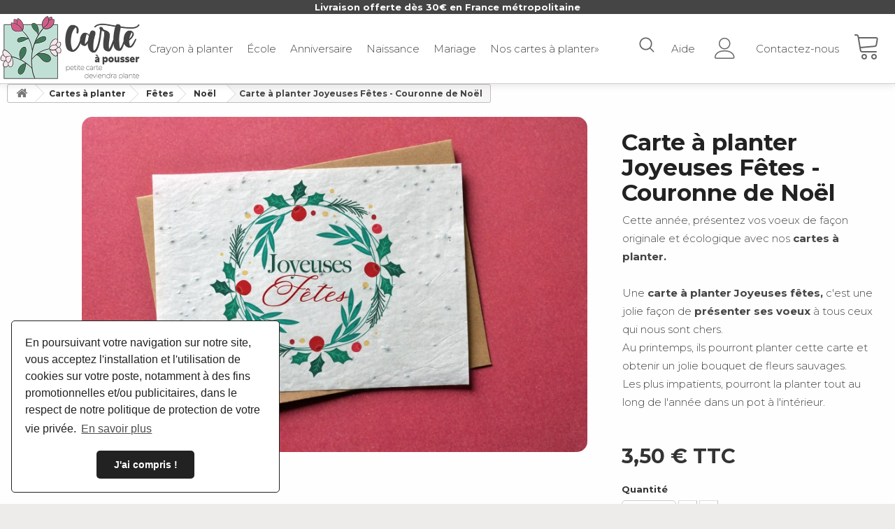

--- FILE ---
content_type: text/html; charset=utf-8
request_url: https://www.carteapousser.com/noel/177-carte-a-planter-joyeuses-fetes-couronne-de-noel-3701656202189.html
body_size: 16439
content:
<!DOCTYPE HTML> <!--[if lt IE 7]><html class="no-js lt-ie9 lt-ie8 lt-ie7" lang="fr-fr"><![endif]--> <!--[if IE 7]><html class="no-js lt-ie9 lt-ie8 ie7" lang="fr-fr"><![endif]--> <!--[if IE 8]><html class="no-js lt-ie9 ie8" lang="fr-fr"><![endif]--> <!--[if gt IE 8]><html class="no-js ie9" lang="fr-fr"><![endif]--><html lang="fr-fr"><head><meta charset="utf-8" /><title>🌱Carte à planter Joyeuses Fêtes - Couronne de Noël - Carte à Pousser</title><meta name="description" content="Cette année, présentez vos voeux de façon originale et écologique avec nos cartes à planter.&nbsp;Une carte à planter Joyeuses fêtes, c&#039;est une jolie façon de présenter ses voeux à tous ceux qui nous sont chers.&nbsp;Au printemps, ils pourront planter cette carte et obtenir un jolie bouquet de fleurs sauvages.&nbsp;Les plus impatients, pourront la planter tout au long de l&#039;année dans un pot à l&#039;intérieur.&nbsp;" /><meta name="robots" content="index,follow" /><meta name="apple-mobile-web-app-capable" content="yes" /><meta name="viewport" content="width=device-width, initial-scale=1, maximum-scale=1,user-scalable=0"/><meta name="p:domain_verify" content="163e699575cefbf2ba9188938029afb0"/><meta name="facebook-domain-verification" content="a4fmixnie6ijdo4ku80kfa2e6unu5i" /><meta property=" og:title " content="Carte &agrave; planter Joyeuses F&ecirc;tes - Couronne de No&euml;l - Carte &agrave; Pousser"/><meta property=" og:type " content="website"/><meta property=" og:url " content="https://www.carteapousser.com/noel/177-carte-a-planter-joyeuses-fetes-couronne-de-noel-3701656202189.html"/><meta property=" og:site_name " content="Carte &agrave; Pousser"/><meta property=" og:image " content="https://www.carteapousser.com/img/carte-a-pousser-logo-1592936656.jpg"/><link rel="apple-touch-icon" sizes="57x57" href="https://www.carteapousser.com/themes/carte-a-pousser-2020/img/apple-icon-57x57.png"><link rel="apple-touch-icon" sizes="60x60" href="https://www.carteapousser.com/themes/carte-a-pousser-2020/img/apple-icon-60x60.png"><link rel="apple-touch-icon" sizes="72x72" href="https://www.carteapousser.com/themes/carte-a-pousser-2020/img/apple-icon-72x72.png"><link rel="apple-touch-icon" sizes="76x76" href="https://www.carteapousser.com/themes/carte-a-pousser-2020/img/apple-icon-76x76.png"><link rel="apple-touch-icon" sizes="114x114" href="https://www.carteapousser.com/themes/carte-a-pousser-2020/img/apple-icon-114x114.png"><link rel="apple-touch-icon" sizes="120x120" href="https://www.carteapousser.com/themes/carte-a-pousser-2020/img/apple-icon-120x120.png"><link rel="apple-touch-icon" sizes="144x144" href="https://www.carteapousser.com/themes/carte-a-pousser-2020/img/apple-icon-144x144.png"><link rel="apple-touch-icon" sizes="152x152" href="https://www.carteapousser.com/themes/carte-a-pousser-2020/img/apple-icon-152x152.png"><link rel="apple-touch-icon" sizes="180x180" href="https://www.carteapousser.com/themes/carte-a-pousser-2020/img/apple-icon-180x180.png"><link rel="icon" type="image/png" sizes="192x192" href="https://www.carteapousser.com/themes/carte-a-pousser-2020/img/android-icon-192x192.png"><link rel="icon" type="image/png" sizes="32x32" href="https://www.carteapousser.com/themes/carte-a-pousser-2020/img/favicon-32x32.png"><link rel="icon" type="image/png" sizes="96x96" href="https://www.carteapousser.com/themes/carte-a-pousser-2020/img/favicon-96x96.png"><link rel="icon" type="image/png" sizes="16x16" href="https://www.carteapousser.com/themes/carte-a-pousser-2020/img/favicon-16x16.png"><link rel="manifest" href="https://www.carteapousser.com/themes/carte-a-pousser-2020/img/manifest.json"><meta name="msapplication-TileColor" content="#ffffff"><meta name="msapplication-TileImage" content="https://www.carteapousser.com/themes/carte-a-pousser-2020/img/ms-icon-144x144.png"><meta name="theme-color" content="#ffffff"><link rel="stylesheet" href="https://www.carteapousser.com/themes/carte-a-pousser-2020/cache/v_139_c93d7a23710f9a216dc6e6768e409bfd_all.css" type="text/css" media="all" /><link rel="stylesheet" href="https://www.carteapousser.com/themes/carte-a-pousser-2020/cache/v_139_2f8ddbc4dbe72eac5a62ae7b258d6be0_print.css" type="text/css" media="print" /><link rel="stylesheet" type="text/css" href="https://cdn.jsdelivr.net/npm/cookieconsent@3/build/cookieconsent.min.css" /><script type="text/javascript">/* <![CDATA[ */;var CUSTOMIZE_TEXTFIELD=1;var FancyboxI18nClose='Fermer';var FancyboxI18nNext='Suivant';var FancyboxI18nPrev='Pr&eacute;c&eacute;dent';var PS_CATALOG_MODE=false;var ajax_allowed=true;var ajaxsearch=true;var allowBuyWhenOutOfStock=false;var attribute_anchor_separator='-';var attributesCombinations=[];var availableLaterValue='';var availableNowValue='';var baseDir='https://www.carteapousser.com/';var baseUri='https://www.carteapousser.com/';var blocksearch_type='top';var confirm_report_message='Êtes-vous certain de vouloir signaler ce commentaire ?';var contentOnly=false;var currency={"id":1,"name":"Euro","iso_code":"EUR","iso_code_num":"978","sign":"\u20ac","blank":"1","conversion_rate":"1.000000","deleted":"0","format":"2","decimals":"1","active":"1","prefix":"","suffix":" \u20ac","id_shop_list":[],"force_id":false};var currencyBlank=1;var currencyFormat=2;var currencyRate=1;var currencySign='€';var currentDate='2026-01-18 11:22:42';var customerGroupWithoutTax=false;var customizationFields=false;var customizationId=null;var customizationIdMessage='Personnalisation';var default_eco_tax=0;var delete_txt='Supprimer';var displayList=false;var displayPrice=0;var doesntExist='Ce produit n\'existe pas dans cette déclinaison. Vous pouvez néanmoins en sélectionner une autre.';var doesntExistNoMore='Ce produit n\'est plus en stock';var doesntExistNoMoreBut='avec ces options mais reste disponible avec d\'autres options';var ecotaxTax_rate=0;var fieldRequired='Veuillez remplir tous les champs, puis enregistrer votre personnalisation';var freeProductTranslation='Offert !';var freeShippingTranslation='Livraison gratuite !';var generated_date=1768731762;var groupReduction=0;var hasDeliveryAddress=false;var highDPI=true;var idDefaultImage=331;var id_lang=1;var id_product=177;var img_dir='https://www.carteapousser.com/themes/carte-a-pousser-2020/img/';var img_prod_dir='https://www.carteapousser.com/img/p/';var img_ps_dir='https://www.carteapousser.com/img/';var instantsearch=false;var isGuest=0;var isLogged=0;var isMobile=false;var mailalerts_already='Vous avez déjà une alerte pour ce produit';var mailalerts_invalid='Votre adresse e-mail est invalide';var mailalerts_placeholder='votre@email.com';var mailalerts_registered='Demande de notification enregistrée';var mailalerts_url_add='https://www.carteapousser.com/module/mailalerts/actions?process=add';var mailalerts_url_check='https://www.carteapousser.com/module/mailalerts/actions?process=check';var maxQuantityToAllowDisplayOfLastQuantityMessage=3;var minimalQuantity=1;var moderation_active=true;var noTaxForThisProduct=false;var oosHookJsCodeFunctions=[];var page_name='product';var placeholder_blocknewsletter='Saisissez votre adresse e-mail';var priceDisplayMethod=0;var priceDisplayPrecision=2;var productAvailableForOrder=true;var productBasePriceTaxExcl=2.916667;var productBasePriceTaxExcluded=2.916667;var productBasePriceTaxIncl=3.5;var productHasAttributes=false;var productPrice=3.5;var productPriceTaxExcluded=2.916667;var productPriceTaxIncluded=3.5;var productPriceWithoutReduction=3.5;var productReference='';var productShowPrice=true;var productUnitPriceRatio=0;var product_fileButtonHtml='Ajouter';var product_fileDefaultHtml='Aucun fichier sélectionné';var product_specific_price=[];var productcomment_added='Votre commentaire a été rajouté!';var productcomment_added_moderation='Votre commentaire a bien été enregistré. Il sera affiché dès qu\'un modérateur l\'aura approuvé.';var productcomment_ok='ok';var productcomment_title='Nouveau commentaire';var productcomments_controller_url='https://www.carteapousser.com/module/productcomments/default';var productcomments_url_rewrite=true;var quantitiesDisplayAllowed=true;var quantityAvailable=11;var quickView=true;var reduction_percent=0;var reduction_price=0;var removingLinkText='supprimer cet article du panier';var roundMode=2;var search_url='https://www.carteapousser.com/recherche';var secure_key='76446095945d43fb97cde69a1e1eb966';var sharing_img='https://www.carteapousser.com/331/carte-a-planter-joyeuses-fetes-couronne-de-noel.jpg';var sharing_name='Carte à planter Joyeuses Fêtes - Couronne de Noël';var sharing_url='https://www.carteapousser.com/noel/177-carte-a-planter-joyeuses-fetes-couronne-de-noel-3701656202189.html';var specific_currency=false;var specific_price=0;var static_token='fb61276bc5b214eb4e067dd795285b90';var stock_management=1;var taxRate=20;var toBeDetermined='À définir';var token='fb61276bc5b214eb4e067dd795285b90';var uploading_in_progress='Envoi en cours, veuillez patienter...';var usingSecureMode=true;/* ]]> */</script> <script type="text/javascript" src="https://www.carteapousser.com/themes/carte-a-pousser-2020/cache/v_18_bd5d97dcab28f6e065ce7622cd85b594.js"></script> <meta property="og:type" content="product" /><meta property="og:url" content="https://www.carteapousser.com/noel/177-carte-a-planter-joyeuses-fetes-couronne-de-noel-3701656202189.html" /><meta property="og:title" content="Carte à planter Joyeuses Fêtes - Couronne de Noël - Carte à Pousser" /><meta property="og:site_name" content="Carte à Pousser" /><meta property="og:description" content="Cette année, présentez vos voeux de façon originale et écologique avec nos cartes à planter.&nbsp;Une carte à planter Joyeuses fêtes, c&#039;est une jolie façon de présenter ses voeux à tous ceux qui nous sont chers.&nbsp;Au printemps, ils pourront planter cette carte et obtenir un jolie bouquet de fleurs sauvages.&nbsp;Les plus impatients, pourront la planter tout au long de l&#039;année dans un pot à l&#039;intérieur.&nbsp;" /><meta property="og:image" content="https://www.carteapousser.com/331-large_default/carte-a-planter-joyeuses-fetes-couronne-de-noel.jpg" /><meta property="product:pretax_price:amount" content="2.92" /><meta property="product:pretax_price:currency" content="EUR" /><meta property="product:price:amount" content="3.5" /><meta property="product:price:currency" content="EUR" /><meta property="product:weight:value" content="0.020000" /><meta property="product:weight:units" content="kg" /><script defer type="text/javascript">/* <![CDATA[ */;function updateFormDatas(){var nb=$('#quantity_wanted').val();var id=$('#idCombination').val();$('.paypal_payment_form input[name=quantity]').val(nb);$('.paypal_payment_form input[name=id_p_attr]').val(id);}$(document).ready(function(){var baseDirPP=baseDir.replace('http:','https:');if($('#in_context_checkout_enabled').val()!=1){$(document).on('click','#payment_paypal_express_checkout',function(){$('#paypal_payment_form_cart').submit();return false;});}var jquery_version=$.fn.jquery.split('.');if(jquery_version[0]>=1&&jquery_version[1]>=7){$('body').on('submit',".paypal_payment_form",function(){updateFormDatas();});}else{$('.paypal_payment_form').live('submit',function(){updateFormDatas();});}function displayExpressCheckoutShortcut(){var id_product=$('input[name="id_product"]').val();var id_product_attribute=$('input[name="id_product_attribute"]').val();$.ajax({type:"GET",url:baseDirPP+'/modules/paypal/express_checkout/ajax.php',data:{get_qty:"1",id_product:id_product,id_product_attribute:id_product_attribute},cache:false,success:function(result){if(result=='1'){$('#container_express_checkout').slideDown();}else{$('#container_express_checkout').slideUp();}return true;}});}$('select[name^="group_"]').change(function(){setTimeout(function(){displayExpressCheckoutShortcut()},500);});$('.color_pick').click(function(){setTimeout(function(){displayExpressCheckoutShortcut()},500);});if($('body#product').length>0){setTimeout(function(){displayExpressCheckoutShortcut()},500);}var modulePath='modules/paypal';var subFolder='/integral_evolution';var fullPath=baseDirPP+modulePath+subFolder;var confirmTimer=false;if($('form[target="hss_iframe"]').length==0){if($('select[name^="group_"]').length>0)displayExpressCheckoutShortcut();return false;}else{checkOrder();}function checkOrder(){if(confirmTimer==false)confirmTimer=setInterval(getOrdersCount,1000);}});/* ]]> */</script><link rel="alternate" type="application/rss+xml" title="Carte à planter Joyeuses Fêtes - Couronne de Noël - Carte à Pousser" href="https://www.carteapousser.com/modules/feeder/rss.php?id_category=25&amp;orderby=date_add&amp;orderway=desc" /><script type="text/javascript">/* <![CDATA[ */;var checkCaptchaUrl="/modules/eicaptcha/eicaptcha-ajax.php";var RecaptachKey="6Lcv2XUhAAAAABsbBk6mpzC_b_nj1J1X75xirvpB";var RecaptchaTheme="light";/* ]]> */</script> <script src="https://www.google.com/recaptcha/api.js?onload=onloadCallback&render=explicit&hl=fr" async defer></script> <script type="text/javascript" src="/modules/eicaptcha//views/js/eicaptcha-modules.js"></script><link rel="canonical" href="https://www.carteapousser.com/noel/177-carte-a-planter-joyeuses-fetes-couronne-de-noel-3701656202189.html"><link rel="alternate" href="https://www.carteapousser.com/noel/177-carte-a-planter-joyeuses-fetes-couronne-de-noel-3701656202189.html" hreflang="fr-fr"><link rel="alternate" href="https://www.carteapousser.com/noel/177-carte-a-planter-joyeuses-fetes-couronne-de-noel-3701656202189.html" hreflang="x-default"><!--[if IE 8]> <script src="https://oss.maxcdn.com/libs/html5shiv/3.7.0/html5shiv.js"></script> <script src="https://oss.maxcdn.com/libs/respond.js/1.3.0/respond.min.js"></script> <![endif]-->  <script async src="https://www.googletagmanager.com/gtag/js?id=UA-171563217-1"></script> <script>/* <![CDATA[ */;window.dataLayer=window.dataLayer||[];function gtag(){dataLayer.push(arguments);}
gtag('js',new Date());gtag('config','UA-171563217-1');/* ]]> */</script> </head><body id="product" class="product product-177 product-carte-a-planter-joyeuses-fetes-couronne-de-noel category-25 category-noel hide-left-column hide-right-column lang_fr"><div id="page"><div class="header-container"> <header id="header" class="with-banner"><div class="banner">Livraison offerte dès 30€ en France métropolitaine</div><div class="inner"><div id="header_logo"> <a href="https://www.carteapousser.com/" title="Carte à Pousser"> <img class="logo img-responsive" src="https://www.carteapousser.com/themes/carte-a-pousser-2020/img//logo.png" alt="Carte à Pousser" /> </a></div><div class="menu-toggle"> <!DOCTYPE svg PUBLIC "-//W3C//DTD SVG 1.1//EN" "http://www.w3.org/Graphics/SVG/1.1/DTD/svg11.dtd"> <svg version="1.1" xmlns="http://www.w3.org/2000/svg" xmlns:xlink="http://www.w3.org/1999/xlink" width="20" height="20" viewBox="0 0 20 20"> <path fill="#000000" d="M17.5 6h-15c-0.276 0-0.5-0.224-0.5-0.5s0.224-0.5 0.5-0.5h15c0.276 0 0.5 0.224 0.5 0.5s-0.224 0.5-0.5 0.5z"></path> <path fill="#000000" d="M17.5 11h-15c-0.276 0-0.5-0.224-0.5-0.5s0.224-0.5 0.5-0.5h15c0.276 0 0.5 0.224 0.5 0.5s-0.224 0.5-0.5 0.5z"></path> <path fill="#000000" d="M17.5 16h-15c-0.276 0-0.5-0.224-0.5-0.5s0.224-0.5 0.5-0.5h15c0.276 0 0.5 0.224 0.5 0.5s-0.224 0.5-0.5 0.5z"></path> </svg></div><ul class="left-nav"><li><a href="/31-crayon-a-planter" title="Crayon à planter">Crayon à planter</a></li><li><a href="/12-carte-a-planter-ecole" title="Carte à planter école, pour les maîtres et maitresses">École</a></li><li><a href="/19-carte-a-planter-anniversaire" title="Carte à planter anniversaire">Anniversaire</a></li><li><a href="/13-carte-a-planter-naissance" title="Carte à planter naissance ou annonce de grossesse">Naissance</a></li><li><a href="/20-carte-a-planter-mariage" title="Carte à planter Mariage">Mariage</a></li><li><a href="/21-cartes-a-planter">Nos cartes à planter&raquo;</a></li><li class="mobile-menu"><ul><li><a href="/nous-contacter" rel="nofollow">Nous contacter</a></li><li><a href="/mon-compte" rel="nofollow">Mon compte</a></li><li class="search"><form action="/recherche" method="get"> <input type="text" autocomplete="off" name="search_query" placeholder="Rechercher une carte..." /> <input type="hidden" name="controller" value="search" /> <input type="hidden" name="orderby" value="position" /> <input type="hidden" name="orderway" value="desc" /> <button type="submit" name="submit_search" class="btn btn-default button-search"> <svg title="Rechercher un emporte-pièce, un produit..." aria-hidden="true" focusable="false" data-prefix="fas" data-icon="search" class="svg-inline--fa fa-search fa-w-16" role="img" xmlns="http://www.w3.org/2000/svg" viewBox="0 0 512 512"> <path fill="currentColor" d="M505 442.7L405.3 343c-4.5-4.5-10.6-7-17-7H372c27.6-35.3 44-79.7 44-128C416 93.1 322.9 0 208 0S0 93.1 0 208s93.1 208 208 208c48.3 0 92.7-16.4 128-44v16.3c0 6.4 2.5 12.5 7 17l99.7 99.7c9.4 9.4 24.6 9.4 33.9 0l28.3-28.3c9.4-9.4 9.4-24.6.1-34zM208 336c-70.7 0-128-57.2-128-128 0-70.7 57.2-128 128-128 70.7 0 128 57.2 128 128 0 70.7-57.2 128-128 128z"></path> </svg> </button></form></li></ul></li></ul><div class="right-nav"><div class="search"> <a onclick="document.querySelector('.search-overlay').classList.toggle('show'); document.getElementById('search-criterion').focus(); return false"> <svg version="1.1" xmlns="http://www.w3.org/2000/svg" width="20" height="20" viewBox="0 0 512 512" xmlns:xlink="http://www.w3.org/1999/xlink" enable-background="new 0 0 512 512"> <g> <path d="m495,466.1l-110.1-110.1c31.1-37.7 48-84.6 48-134 0-56.4-21.9-109.3-61.8-149.2-39.8-39.9-92.8-61.8-149.1-61.8-56.3,0-109.3,21.9-149.2,61.8-39.9,39.8-61.8,92.8-61.8,149.2 0,56.3 21.9,109.3 61.8,149.2 39.8,39.8 92.8,61.8 149.2,61.8 49.5,0 96.4-16.9 134-48l110.1,110c8,8 20.9,8 28.9,0 8-8 8-20.9 0-28.9zm-393.3-123.9c-32.2-32.1-49.9-74.8-49.9-120.2 0-45.4 17.7-88.2 49.8-120.3 32.1-32.1 74.8-49.8 120.3-49.8 45.4,0 88.2,17.7 120.3,49.8 32.1,32.1 49.8,74.8 49.8,120.3 0,45.4-17.7,88.2-49.8,120.3-32.1,32.1-74.9,49.8-120.3,49.8-45.4,0-88.1-17.7-120.2-49.9z"/> </g> </svg> </a></div><div class="help"><a href="/content/8-aide" rel="nofollow">Aide</a></div><div class="header_user_info"> <a class="login" href="https://www.carteapousser.com/mon-compte" rel="nofollow" title="Identifiez-vous"> <svg class="user-info-icon" version="1.1" xmlns="http://www.w3.org/2000/svg" xmlns:xlink="http://www.w3.org/1999/xlink" width="20" height="20" viewBox="0 0 20 20"> <path d="M9.5 11c-3.033 0-5.5-2.467-5.5-5.5s2.467-5.5 5.5-5.5 5.5 2.467 5.5 5.5-2.467 5.5-5.5 5.5zM9.5 1c-2.481 0-4.5 2.019-4.5 4.5s2.019 4.5 4.5 4.5c2.481 0 4.5-2.019 4.5-4.5s-2.019-4.5-4.5-4.5z"></path> <path d="M17.5 20h-16c-0.827 0-1.5-0.673-1.5-1.5 0-0.068 0.014-1.685 1.225-3.3 0.705-0.94 1.67-1.687 2.869-2.219 1.464-0.651 3.283-0.981 5.406-0.981s3.942 0.33 5.406 0.981c1.199 0.533 2.164 1.279 2.869 2.219 1.211 1.615 1.225 3.232 1.225 3.3 0 0.827-0.673 1.5-1.5 1.5zM9.5 13c-3.487 0-6.060 0.953-7.441 2.756-1.035 1.351-1.058 2.732-1.059 2.746 0 0.274 0.224 0.498 0.5 0.498h16c0.276 0 0.5-0.224 0.5-0.5-0-0.012-0.023-1.393-1.059-2.744-1.382-1.803-3.955-2.756-7.441-2.756z"></path> </svg> </a></div><div class="contact"> <a href="https://www.carteapousser.com/nous-contacter" title="Contactez-nous" rel="nofollow">Contactez-nous</a></div><div class=""><div class="shopping_cart"><a href="https://www.carteapousser.com/commande" title="Voir mon panier" rel="nofollow"> <svg class="shopping-cart-icon" version="1.1" xmlns="http://www.w3.org/2000/svg" xmlns:xlink="http://www.w3.org/1999/xlink" width="20" height="20" viewBox="0 0 20 20"> <path d="M8 20c-1.103 0-2-0.897-2-2s0.897-2 2-2 2 0.897 2 2-0.897 2-2 2zM8 17c-0.551 0-1 0.449-1 1s0.449 1 1 1 1-0.449 1-1-0.449-1-1-1z"></path> <path d="M15 20c-1.103 0-2-0.897-2-2s0.897-2 2-2 2 0.897 2 2-0.897 2-2 2zM15 17c-0.551 0-1 0.449-1 1s0.449 1 1 1 1-0.449 1-1-0.449-1-1-1z"></path> <path d="M17.539 4.467c-0.251-0.297-0.63-0.467-1.039-0.467h-12.243l-0.099-0.596c-0.131-0.787-0.859-1.404-1.658-1.404h-1c-0.276 0-0.5 0.224-0.5 0.5s0.224 0.5 0.5 0.5h1c0.307 0 0.621 0.266 0.671 0.569l1.671 10.027c0.131 0.787 0.859 1.404 1.658 1.404h10c0.276 0 0.5-0.224 0.5-0.5s-0.224-0.5-0.5-0.5h-10c-0.307 0-0.621-0.266-0.671-0.569l-0.247-1.48 9.965-0.867c0.775-0.067 1.483-0.721 1.611-1.489l0.671-4.027c0.067-0.404-0.038-0.806-0.289-1.102zM16.842 5.404l-0.671 4.027c-0.053 0.316-0.391 0.629-0.711 0.657l-10.043 0.873-0.994-5.962h12.076c0.117 0 0.215 0.040 0.276 0.113s0.085 0.176 0.066 0.291z"></path> </svg> <span class="ajax_cart_quantity unvisible">0</span> <span class="ajax_cart_total unvisible"> </span> </a><div class="cart_block block exclusive"><div class="block_content"><div class="cart_block_list"><p class="cart_block_no_products"> Aucun produit</p><div class="cart-prices"><div class="cart-prices-line first-line"> <span class="price cart_block_shipping_cost ajax_cart_shipping_cost unvisible"> À définir </span> <span class="unvisible"> Livraison </span></div><div class="cart-prices-line"> <span class="price cart_block_tax_cost ajax_cart_tax_cost">0,00 €</span> <span>Taxes</span></div><div class="cart-prices-line last-line"> <span class="price cart_block_total ajax_block_cart_total">0,00 €</span> <span>Total</span></div><p> Les prix sont TTC</p></div><p class="cart-buttons"> <a id="button_order_cart" class="btn btn-default button button-small" href="https://www.carteapousser.com/commande" title="Commander" rel="nofollow"> <span> Commander <svg version="1.1" xmlns="http://www.w3.org/2000/svg" xmlns:xlink="http://www.w3.org/1999/xlink" width="15" height="15" viewBox="0 0 20 20"> <path fill="#fff" d="M5 20c-0.128 0-0.256-0.049-0.354-0.146-0.195-0.195-0.195-0.512 0-0.707l8.646-8.646-8.646-8.646c-0.195-0.195-0.195-0.512 0-0.707s0.512-0.195 0.707 0l9 9c0.195 0.195 0.195 0.512 0 0.707l-9 9c-0.098 0.098-0.226 0.146-0.354 0.146z"></path> </svg> </span> </a></p></div></div></div></div></div></div></div><div class="search-overlay"> <a href="javascript:void(0)" class="closebtn" onclick="document.querySelector('.search-overlay').classList.toggle('show'); return false">&times;</a><div><form action="/recherche" method="get"> <input type="text" autocomplete="off" name="search_query" id="search-criterion" placeholder="Rechercher une carte..."> <input type="hidden" name="controller" value="search"> <input type="hidden" name="orderby" value="position"> <input type="hidden" name="orderway" value="desc"> <button type="submit" name="submit_search" class="btn btn-default button-search"> <svg title="Rechercher une carte..." aria-hidden="true" focusable="false" data-prefix="fas" data-icon="search" class="svg-inline--fa fa-search fa-w-16" role="img" xmlns="http://www.w3.org/2000/svg" viewBox="0 0 512 512"> <path fill="currentColor" d="M505 442.7L405.3 343c-4.5-4.5-10.6-7-17-7H372c27.6-35.3 44-79.7 44-128C416 93.1 322.9 0 208 0S0 93.1 0 208s93.1 208 208 208c48.3 0 92.7-16.4 128-44v16.3c0 6.4 2.5 12.5 7 17l99.7 99.7c9.4 9.4 24.6 9.4 33.9 0l28.3-28.3c9.4-9.4 9.4-24.6.1-34zM208 336c-70.7 0-128-57.2-128-128 0-70.7 57.2-128 128-128 70.7 0 128 57.2 128 128 0 70.7-57.2 128-128 128z"></path> </svg> </button></form></div> </header></div><div class="columns-container"><div id="columns" class="container"><div class="breadcrumb clearfix"> <a class="home" href="https://www.carteapousser.com/" title="retour &agrave; Accueil"><i class="icon-home"></i></a> <span class="navigation-pipe">&gt;</span> <span class="navigation_page"><span itemscope itemtype="http://data-vocabulary.org/Breadcrumb"><a itemprop="url" href="https://www.carteapousser.com/21-cartes-a-planter" title="Cartes &agrave; planter" ><span itemprop="title">Cartes &agrave; planter</span></a></span><span class="navigation-pipe">></span><span itemscope itemtype="http://data-vocabulary.org/Breadcrumb"><a itemprop="url" href="https://www.carteapousser.com/16-fetes" title="F&ecirc;tes" ><span itemprop="title">F&ecirc;tes</span></a></span><span class="navigation-pipe">></span><span itemscope itemtype="http://data-vocabulary.org/Breadcrumb"><a itemprop="url" href="https://www.carteapousser.com/25-noel" title="No&euml;l" ><span itemprop="title">No&euml;l</span></a></span><span class="navigation-pipe">></span>Carte à planter Joyeuses Fêtes - Couronne de Noël</span></div><div id="slider_row" class="row"></div><div class="row"><div id="center_column" class="center_column col-xs-12 col-sm-12"><div itemscope itemtype="https://schema.org/Product"><meta itemprop="url" content="https://www.carteapousser.com/noel/177-carte-a-planter-joyeuses-fetes-couronne-de-noel-3701656202189.html"><div class="primary_block row"><div class="col-xs-12 col-md-1"><div id="views_block" class="clearfix hidden"><div id="thumbs_list"><ul id="thumbs_list_frame"><li id="thumbnail_331" class="last"> <a href="https://www.carteapousser.com/331-thickbox_default/carte-a-planter-joyeuses-fetes-couronne-de-noel.jpg" title="Carte à planter Joyeuses Fêtes - Couronne de Noël"> <img class="img-responsive" id="thumb_331" src="https://www.carteapousser.com/331-cart_default/carte-a-planter-joyeuses-fetes-couronne-de-noel.jpg" alt="Carte à planter Joyeuses Fêtes - Couronne de Noël" title="Carte à planter Joyeuses Fêtes - Couronne de Noël" height="80" width="80" itemprop="image" /> </a></li></ul></div></div></div><div class="pb-left-column col-xs-12 col-sm-12 col-md-7"><div id="image-block" class="clearfix"> <span id="view_full_size"> <img id="bigpic" itemprop="image" src="https://www.carteapousser.com/331-large_default/carte-a-planter-joyeuses-fetes-couronne-de-noel.jpg" title="Carte à planter Joyeuses Fêtes - Couronne de Noël" alt="Carte à planter Joyeuses Fêtes - Couronne de Noël" width="800" height="530"/> </span></div></div><div class="pb-right-column col-xs-12 col-sm-12 col-md-4"><h1 class="product-title" itemprop="name">Carte à planter Joyeuses Fêtes - Couronne de Noël</h1><div id="short_description_block"><div id="short_description_content" class="rte align_justify" itemprop="description"><p>Cette année, présentez vos voeux de façon originale et écologique avec nos <strong>cartes à planter.&nbsp;<br /><br /></strong>Une<strong> carte à planter Joyeuses fêtes,</strong> c'est une jolie façon de <strong>présenter ses voeux</strong> à tous ceux qui nous sont chers.&nbsp;<br />Au printemps, ils pourront planter cette carte et obtenir un jolie bouquet de fleurs sauvages.&nbsp;<br />Les plus impatients, pourront la planter tout au long de l'année dans un pot à l'intérieur.&nbsp;</p></div></div><div class="content_prices clearfix"><div><p class="our_price_display" itemprop="offers" itemscope itemtype="https://schema.org/Offer"><link itemprop="availability" href="https://schema.org/InStock"/><span id="our_price_display" class="price" itemprop="price" content="3.5">3,50 €</span> TTC<meta itemprop="priceCurrency" content="EUR" /></p><p id="reduction_percent" style="display:none;"><span id="reduction_percent_display"></span></p><p id="reduction_amount" style="display:none"><span id="reduction_amount_display"></span></p><p id="old_price" class="hidden"><span id="old_price_display"><span class="price"></span></span></p></div><div class="clear"></div></div><form id="buy_block" action="https://www.carteapousser.com/panier" method="post"><p class="hidden"> <input type="hidden" name="token" value="fb61276bc5b214eb4e067dd795285b90" /> <input type="hidden" name="id_product" value="177" id="product_page_product_id" /> <input type="hidden" name="add" value="1" /> <input type="hidden" name="id_product_attribute" id="idCombination" value="" /></p><div class="box-info-product"><div class="product_attributes clearfix"><p id="quantity_wanted_p"> <label for="quantity_wanted">Quantit&eacute;</label> <input type="number" min="1" name="qty" id="quantity_wanted" class="text" value="1" /> <a href="#" data-field-qty="qty" class="btn btn-default button-minus product_quantity_down"> <span><i class="icon-minus"></i></span> </a> <a href="#" data-field-qty="qty" class="btn btn-default button-plus product_quantity_up"> <span><i class="icon-plus"></i></span> </a> <span class="clearfix"></span></p><p id="minimal_quantity_wanted_p" style="display: none;"> La quantit&eacute; minimale pour pouvoir commander ce produit est <b id="minimal_quantity_label">1</b></p></div><div class="box-cart-bottom"><div ><p id="add_to_cart" class="buttons_bottom_block no-print"> <button type="submit" name="Submit" class="exclusive"><span>Ajouter au panier <svg class="check"version="1.1" xmlns="http://www.w3.org/2000/svg" xmlns:xlink="http://www.w3.org/1999/xlink" width="20" height="20" viewBox="0 0 20 20"> <path d="M9.5 20c-2.538 0-4.923-0.988-6.718-2.782s-2.782-4.18-2.782-6.717c0-2.538 0.988-4.923 2.782-6.718s4.18-2.783 6.718-2.783c2.538 0 4.923 0.988 6.718 2.783s2.782 4.18 2.782 6.718-0.988 4.923-2.782 6.717c-1.794 1.794-4.18 2.782-6.718 2.782zM9.5 2c-4.687 0-8.5 3.813-8.5 8.5s3.813 8.5 8.5 8.5 8.5-3.813 8.5-8.5-3.813-8.5-8.5-8.5z"></path> <path d="M7.5 14.5c-0.128 0-0.256-0.049-0.354-0.146l-3-3c-0.195-0.195-0.195-0.512 0-0.707s0.512-0.195 0.707 0l2.646 2.646 6.646-6.646c0.195-0.195 0.512-0.195 0.707 0s0.195 0.512 0 0.707l-7 7c-0.098 0.098-0.226 0.146-0.354 0.146z"></path> </svg> </span> </button></p></div></div></div></form></div></div> <section class="page-product-box"><h3 class="page-product-heading">En savoir plus</h3><div class="rte"><p>Originale et décalée, cette carte à pousser permettra à son destinataire d'obtenir de jolies fleurs des champs multicolores.<br /><br />Le papier ensemencé de cette carte renferme des graines de fleurs sauvages.<br />Planter la carte dans un peu de terre (en pot ou dans le jardin) et l'arroser régulièrement pour voir pousser de magnifiques fleurs multicolores !<br /><br /></p><ul><li>Carte simple 14x10cm, format carte postale.</li><li>Papier ensemencé 70g.</li><li>Impression recto uniquement.</li></ul><p class="p1">Vous recevrez votre carte accompagnée de sa notice et de son enveloppe kraft.</p><p>✓&nbsp;<strong>Mode d'emploi :</strong></p><p><strong></strong><br />Tremper la carte dans l'eau toute une nuit puis la planter dans la terre à 2 cm de profondeur.<br />Arroser quotidiennement les premières semaines et admirer les premières pousses.</p></div> </section> <section class="page-product-box"><h3 class="page-product-heading">Fiche technique</h3><table class="table-data-sheet"><tr class="odd"><td>Hauteur</td><td>14 cm</td></tr><tr class="even"><td>Largeur</td><td>10 cm</td></tr><tr class="odd"><td>Poids</td><td>Papier ensemencé 120g</td></tr><tr class="even"><td>Compositions</td><td>Graines de fleurs des champs, multicolores</td></tr></table> </section> <section class="page-product-box"><h3 id="#idTab5" class="idTabHrefShort page-product-heading">Avis</h3><div id="idTab5"><div id="product_comments_block_tab"><p class="align_center">Aucun avis n'a été publié pour le moment.</p></div></div><div style="display: none;"><div id="new_comment_form"><form id="id_new_comment_form" action="#"><h2 class="page-subheading"> Donnez votre avis</h2><div class="row"><div class="product clearfix col-xs-12 col-sm-6"> <img src="https://www.carteapousser.com/331-medium_default/carte-a-planter-joyeuses-fetes-couronne-de-noel.jpg" height="125" width="125" alt="Carte à planter Joyeuses Fêtes - Couronne de Noël" /><div class="product_desc"><p class="product_name"> <strong>Carte à planter Joyeuses Fêtes - Couronne de Noël</strong></p><p>Cette année, présentez vos voeux de façon originale et écologique avec nos <strong>cartes à planter.&nbsp;<br /><br /></strong>Une<strong> carte à planter Joyeuses fêtes,</strong> c'est une jolie façon de <strong>présenter ses voeux</strong> à tous ceux qui nous sont chers.&nbsp;<br />Au printemps, ils pourront planter cette carte et obtenir un jolie bouquet de fleurs sauvages.&nbsp;<br />Les plus impatients, pourront la planter tout au long de l'année dans un pot à l'intérieur.&nbsp;</p></div></div><div class="new_comment_form_content col-xs-12 col-sm-6"><div id="new_comment_form_error" class="error" style="display: none; padding: 15px 25px"><ul></ul></div><ul id="criterions_list"><li> <label>Quality:</label><div class="star_content"> <input class="star" type="radio" name="criterion[1]" value="1" /> <input class="star" type="radio" name="criterion[1]" value="2" /> <input class="star" type="radio" name="criterion[1]" value="3" /> <input class="star" type="radio" name="criterion[1]" value="4" checked="checked" /> <input class="star" type="radio" name="criterion[1]" value="5" /></div><div class="clearfix"></div></li></ul> <label for="comment_title"> Titre : <sup class="required">*</sup> </label> <input id="comment_title" name="title" type="text" value=""/> <label for="content"> Commentaire&nbsp;: <sup class="required">*</sup> </label><textarea id="content" name="content"></textarea><div id="new_comment_form_footer"> <input id="id_product_comment_send" name="id_product" type="hidden" value='177' /><p class="fl required"><sup>*</sup> Champs requis</p><p class="fr"> <button id="submitNewMessage" name="submitMessage" type="submit" class="btn button button-small"> <span>ENVOYER</span> </button>&nbsp; OU&nbsp; <a class="closefb" href="#"> Annuler </a></p><div class="clearfix"></div></div></div></div></form></div></div> </section> <section class="page-product-box blockproductscategory"><h3 class="productscategory_h3 page-product-heading"> 30 autres produits dans la même catégorie :</h3><div id="productscategory_list" class="clearfix"><ul id="bxslider1" class="bxslider clearfix"><li class="product-box item"> <a href="https://www.carteapousser.com/noel/184-carte-a-planter-joyeuses-fetes-cadeaux-3701656202110.html" class="lnk_img product-image" title="Carte à planter Joyeuses Fêtes - Cadeaux"><img src="https://www.carteapousser.com/339-home_default/carte-a-planter-joyeuses-fetes-cadeaux.jpg" alt="Carte à planter Joyeuses Fêtes - Cadeaux" /></a><h5 itemprop="name" class="product-name"> <a href="https://www.carteapousser.com/noel/184-carte-a-planter-joyeuses-fetes-cadeaux-3701656202110.html" title="Carte à planter Joyeuses Fêtes - Cadeaux">Carte à planter Joyeuses Fêtes - Cadeaux</a></h5><p class="price_display"> <span class="price">3,50 €</span></p><div class="clearfix" style="margin-top:5px"><div class="no-print"> <a class="exclusive button ajax_add_to_cart_button" href="https://www.carteapousser.com/panier?qty=1&amp;id_product=184&amp;token=fb61276bc5b214eb4e067dd795285b90&amp;add=" data-id-product="184" title="Ajouter au panier"> <span>Ajouter au panier</span> </a></div></div></li><li class="product-box item"> <a href="https://www.carteapousser.com/noel/186-carte-a-planter-joyeuses-fetes-branches-de-gui-3701656202097.html" class="lnk_img product-image" title="Carte à planter Joyeuses Fêtes - Branches de gui"><img src="https://www.carteapousser.com/344-home_default/carte-a-planter-joyeuses-fetes-branches-de-gui.jpg" alt="Carte à planter Joyeuses Fêtes - Branches de gui" /></a><h5 itemprop="name" class="product-name"> <a href="https://www.carteapousser.com/noel/186-carte-a-planter-joyeuses-fetes-branches-de-gui-3701656202097.html" title="Carte à planter Joyeuses Fêtes - Branches de gui">Carte à planter Joyeuses Fêtes - Branches de gui</a></h5><p class="price_display"> <span class="price">3,50 €</span></p><div class="clearfix" style="margin-top:5px"><div class="no-print"> <a class="exclusive button ajax_add_to_cart_button" href="https://www.carteapousser.com/panier?qty=1&amp;id_product=186&amp;token=fb61276bc5b214eb4e067dd795285b90&amp;add=" data-id-product="186" title="Ajouter au panier"> <span>Ajouter au panier</span> </a></div></div></li><li class="product-box item"> <a href="https://www.carteapousser.com/noel/187-carte-a-planter-joyeux-noel-ornement-de-noel-3701656202080.html" class="lnk_img product-image" title="Carte à planter Joyeux Noël - Ornement de Noël"><img src="https://www.carteapousser.com/345-home_default/carte-a-planter-joyeux-noel-ornement-de-noel.jpg" alt="Carte à planter Joyeux Noël - Ornement de Noël" /></a><h5 itemprop="name" class="product-name"> <a href="https://www.carteapousser.com/noel/187-carte-a-planter-joyeux-noel-ornement-de-noel-3701656202080.html" title="Carte à planter Joyeux Noël - Ornement de Noël">Carte à planter Joyeux Noël - Ornement de Noël</a></h5><p class="price_display"> <span class="price">3,50 €</span></p><div class="clearfix" style="margin-top:5px"><div class="no-print"> <a class="exclusive button ajax_add_to_cart_button" href="https://www.carteapousser.com/panier?qty=1&amp;id_product=187&amp;token=fb61276bc5b214eb4e067dd795285b90&amp;add=" data-id-product="187" title="Ajouter au panier"> <span>Ajouter au panier</span> </a></div></div></li><li class="product-box item"> <a href="https://www.carteapousser.com/cartes-a-planter-bonne-annee/189-carte-a-planter-bonne-annee-chalet-montagnard-3701656202066.html" class="lnk_img product-image" title="Carte à planter Bonne année - Chalet Montagnard"><img src="https://www.carteapousser.com/347-home_default/carte-a-planter-bonne-annee-chalet-montagnard.jpg" alt="Carte à planter Bonne année - Chalet Montagnard" /></a><h5 itemprop="name" class="product-name"> <a href="https://www.carteapousser.com/cartes-a-planter-bonne-annee/189-carte-a-planter-bonne-annee-chalet-montagnard-3701656202066.html" title="Carte à planter Bonne année - Chalet Montagnard">Carte à planter Bonne année - Chalet Montagnard</a></h5><p class="price_display"> <span class="price">3,50 €</span></p><div class="clearfix" style="margin-top:5px"><div class="no-print"> <a class="exclusive button ajax_add_to_cart_button" href="https://www.carteapousser.com/panier?qty=1&amp;id_product=189&amp;token=fb61276bc5b214eb4e067dd795285b90&amp;add=" data-id-product="189" title="Ajouter au panier"> <span>Ajouter au panier</span> </a></div></div></li><li class="product-box item"> <a href="https://www.carteapousser.com/cartes-a-planter-bonne-annee/190-carte-a-planter-bonne-annee-etoiles-3701656202059.html" class="lnk_img product-image" title="Carte à planter Bonne année étoiles"><img src="https://www.carteapousser.com/348-home_default/carte-a-planter-bonne-annee-etoiles.jpg" alt="Carte à planter Bonne année étoiles" /></a><h5 itemprop="name" class="product-name"> <a href="https://www.carteapousser.com/cartes-a-planter-bonne-annee/190-carte-a-planter-bonne-annee-etoiles-3701656202059.html" title="Carte à planter Bonne année étoiles">Carte à planter Bonne année étoiles</a></h5><p class="price_display"> <span class="price">3,50 €</span></p><div class="clearfix" style="margin-top:5px"><div class="no-print"> <a class="exclusive button ajax_add_to_cart_button" href="https://www.carteapousser.com/panier?qty=1&amp;id_product=190&amp;token=fb61276bc5b214eb4e067dd795285b90&amp;add=" data-id-product="190" title="Ajouter au panier"> <span>Ajouter au panier</span> </a></div></div></li><li class="product-box item"> <a href="https://www.carteapousser.com/cartes-a-planter-bonne-annee/191-carte-a-planter-bonne-annee-branches-de-sapin-3701656202042.html" class="lnk_img product-image" title="Carte à planter Bonne année Branches de sapin"><img src="https://www.carteapousser.com/349-home_default/carte-a-planter-bonne-annee-branches-de-sapin.jpg" alt="Carte à planter Bonne année Branches de sapin" /></a><h5 itemprop="name" class="product-name"> <a href="https://www.carteapousser.com/cartes-a-planter-bonne-annee/191-carte-a-planter-bonne-annee-branches-de-sapin-3701656202042.html" title="Carte à planter Bonne année Branches de sapin">Carte à planter Bonne année Branches de sapin</a></h5><p class="price_display"> <span class="price">3,50 €</span></p><div class="clearfix" style="margin-top:5px"><div class="no-print"> <a class="exclusive button ajax_add_to_cart_button" href="https://www.carteapousser.com/panier?qty=1&amp;id_product=191&amp;token=fb61276bc5b214eb4e067dd795285b90&amp;add=" data-id-product="191" title="Ajouter au panier"> <span>Ajouter au panier</span> </a></div></div></li><li class="product-box item"> <a href="https://www.carteapousser.com/cartes-a-planter-bonne-annee/192-carte-a-planter-meilleurs-voeux-rouge-gorge-3701656202035.html" class="lnk_img product-image" title="Carte à planter Meilleurs Voeux - Rouge Gorge"><img src="https://www.carteapousser.com/350-home_default/carte-a-planter-meilleurs-voeux-rouge-gorge.jpg" alt="Carte à planter Meilleurs Voeux - Rouge Gorge" /></a><h5 itemprop="name" class="product-name"> <a href="https://www.carteapousser.com/cartes-a-planter-bonne-annee/192-carte-a-planter-meilleurs-voeux-rouge-gorge-3701656202035.html" title="Carte à planter Meilleurs Voeux - Rouge Gorge">Carte à planter Meilleurs Voeux - Rouge Gorge</a></h5><p class="price_display"> <span class="price">3,50 €</span></p><div class="clearfix" style="margin-top:5px"><div class="no-print"> <a class="exclusive button ajax_add_to_cart_button" href="https://www.carteapousser.com/panier?qty=1&amp;id_product=192&amp;token=fb61276bc5b214eb4e067dd795285b90&amp;add=" data-id-product="192" title="Ajouter au panier"> <span>Ajouter au panier</span> </a></div></div></li><li class="product-box item"> <a href="https://www.carteapousser.com/cartes-a-planter-bonne-annee/193-carte-a-planter-meilleurs-voeux-etoiles-3701656202028.html" class="lnk_img product-image" title="Carte à planter Meilleurs Voeux étoiles"><img src="https://www.carteapousser.com/351-home_default/carte-a-planter-meilleurs-voeux-etoiles.jpg" alt="Carte à planter Meilleurs Voeux étoiles" /></a><h5 itemprop="name" class="product-name"> <a href="https://www.carteapousser.com/cartes-a-planter-bonne-annee/193-carte-a-planter-meilleurs-voeux-etoiles-3701656202028.html" title="Carte à planter Meilleurs Voeux étoiles">Carte à planter Meilleurs Voeux étoiles</a></h5><p class="price_display"> <span class="price">3,50 €</span></p><div class="clearfix" style="margin-top:5px"><div class="no-print"> <a class="exclusive button ajax_add_to_cart_button" href="https://www.carteapousser.com/panier?qty=1&amp;id_product=193&amp;token=fb61276bc5b214eb4e067dd795285b90&amp;add=" data-id-product="193" title="Ajouter au panier"> <span>Ajouter au panier</span> </a></div></div></li><li class="product-box item"> <a href="https://www.carteapousser.com/cartes-a-planter-bonne-annee/194-carte-a-planter-meilleurs-voeux-2024-3701656202011.html" class="lnk_img product-image" title="Carte à planter Meilleurs Voeux 2024"><img src="https://www.carteapousser.com/662-home_default/carte-a-planter-meilleurs-voeux-2024.jpg" alt="Carte à planter Meilleurs Voeux 2024" /></a><h5 itemprop="name" class="product-name"> <a href="https://www.carteapousser.com/cartes-a-planter-bonne-annee/194-carte-a-planter-meilleurs-voeux-2024-3701656202011.html" title="Carte à planter Meilleurs Voeux 2024">Carte à planter Meilleurs Voeux 2024</a></h5><p class="price_display"> <span class="price">3,50 €</span></p><div class="clearfix" style="margin-top:5px"><div class="no-print"> <a class="exclusive button ajax_add_to_cart_button" href="https://www.carteapousser.com/panier?qty=1&amp;id_product=194&amp;token=fb61276bc5b214eb4e067dd795285b90&amp;add=" data-id-product="194" title="Ajouter au panier"> <span>Ajouter au panier</span> </a></div></div></li><li class="product-box item"> <a href="https://www.carteapousser.com/carte-a-planter-ecole/208-option-personnalisation.html" class="lnk_img product-image" title="Option Personnalisation"><img src="https://www.carteapousser.com/391-home_default/option-personnalisation.jpg" alt="Option Personnalisation" /></a><h5 itemprop="name" class="product-name"> <a href="https://www.carteapousser.com/carte-a-planter-ecole/208-option-personnalisation.html" title="Option Personnalisation">Option Personnalisation</a></h5><p class="price_display"> <span class="price">0,45 €</span></p><div class="clearfix" style="margin-top:5px"><div class="no-print"> <a class="exclusive button ajax_add_to_cart_button" href="https://www.carteapousser.com/panier?qty=1&amp;id_product=208&amp;token=fb61276bc5b214eb4e067dd795285b90&amp;add=" data-id-product="208" title="Ajouter au panier"> <span>Ajouter au panier</span> </a></div></div></li><li class="product-box item"> <a href="https://www.carteapousser.com/carte-a-planter-fete-des-meres/320-carte-a-planter-personnalisee-avec-le-texte-de-votre-choix-3701656200833.html" class="lnk_img product-image" title="Carte à planter personnalisée avec le texte de votre choix"><img src="https://www.carteapousser.com/525-home_default/carte-a-planter-personnalisee-avec-le-texte-de-votre-choix.jpg" alt="Carte à planter personnalisée avec le texte de votre choix" /></a><h5 itemprop="name" class="product-name"> <a href="https://www.carteapousser.com/carte-a-planter-fete-des-meres/320-carte-a-planter-personnalisee-avec-le-texte-de-votre-choix-3701656200833.html" title="Carte à planter personnalisée avec le texte de votre choix">Carte à planter personnalisée avec le texte de votre choix</a></h5><p class="price_display"> <span class="price">4,20 €</span></p><div class="clearfix" style="margin-top:5px"><div class="no-print"> <a class="exclusive button ajax_add_to_cart_button" href="https://www.carteapousser.com/panier?qty=1&amp;id_product=320&amp;token=fb61276bc5b214eb4e067dd795285b90&amp;add=" data-id-product="320" title="Ajouter au panier"> <span>Ajouter au panier</span> </a></div></div></li><li class="product-box item"> <a href="https://www.carteapousser.com/carte-a-planter-ecole/68-carte-a-planter-personnalisee-avec-prenom-3701656203209.html" class="lnk_img product-image" title="Carte à planter personnalisée avec votre texte"><img src="https://www.carteapousser.com/194-home_default/carte-a-planter-personnalisee-avec-prenom.jpg" alt="Carte à planter personnalisée avec votre texte" /></a><h5 itemprop="name" class="product-name"> <a href="https://www.carteapousser.com/carte-a-planter-ecole/68-carte-a-planter-personnalisee-avec-prenom-3701656203209.html" title="Carte à planter personnalisée avec votre texte">Carte à planter personnalisée avec votre texte</a></h5><p class="price_display"> <span class="price">4,20 €</span></p><div class="clearfix" style="margin-top:5px"><div class="no-print"> <a class="exclusive button ajax_add_to_cart_button" href="https://www.carteapousser.com/panier?qty=1&amp;id_product=68&amp;token=fb61276bc5b214eb4e067dd795285b90&amp;add=" data-id-product="68" title="Ajouter au panier"> <span>Ajouter au panier</span> </a></div></div></li><li class="product-box item"> <a href="https://www.carteapousser.com/noel/359-carte-a-planter-merry-and-bright-couronne-de-noel-3701656200475.html" class="lnk_img product-image" title="Carte à planter Merry and Bright - Couronne de Noël"><img src="https://www.carteapousser.com/611-home_default/carte-a-planter-merry-and-bright-couronne-de-noel.jpg" alt="Carte à planter Merry and Bright - Couronne de Noël" /></a><h5 itemprop="name" class="product-name"> <a href="https://www.carteapousser.com/noel/359-carte-a-planter-merry-and-bright-couronne-de-noel-3701656200475.html" title="Carte à planter Merry and Bright - Couronne de Noël">Carte à planter Merry and Bright - Couronne de Noël</a></h5><p class="price_display"> <span class="price">3,50 €</span></p><div class="clearfix" style="margin-top:5px"><div class="no-print"> <a class="exclusive button ajax_add_to_cart_button" href="https://www.carteapousser.com/panier?qty=1&amp;id_product=359&amp;token=fb61276bc5b214eb4e067dd795285b90&amp;add=" data-id-product="359" title="Ajouter au panier"> <span>Ajouter au panier</span> </a></div></div></li><li class="product-box item"> <a href="https://www.carteapousser.com/noel/367-carte-a-planter-meilleurs-voeux-champagne-3701656200390.html" class="lnk_img product-image" title="Carte à planter Meilleurs Voeux Champagne"><img src="https://www.carteapousser.com/620-home_default/carte-a-planter-meilleurs-voeux-champagne.jpg" alt="Carte à planter Meilleurs Voeux Champagne" /></a><h5 itemprop="name" class="product-name"> <a href="https://www.carteapousser.com/noel/367-carte-a-planter-meilleurs-voeux-champagne-3701656200390.html" title="Carte à planter Meilleurs Voeux Champagne">Carte à planter Meilleurs Voeux Champagne</a></h5><p class="price_display"> <span class="price">3,50 €</span></p><div class="clearfix" style="margin-top:5px"><div class="no-print"> <a class="exclusive button ajax_add_to_cart_button" href="https://www.carteapousser.com/panier?qty=1&amp;id_product=367&amp;token=fb61276bc5b214eb4e067dd795285b90&amp;add=" data-id-product="367" title="Ajouter au panier"> <span>Ajouter au panier</span> </a></div></div></li><li class="product-box item"> <a href="https://www.carteapousser.com/noel/370-lot-de-6-etiquettes-cadeau-a-planter-noel-rondes-3701656200383.html" class="lnk_img product-image" title="Lot de 6 étiquettes cadeau à planter Noël Rondes"><img src="https://www.carteapousser.com/633-home_default/lot-de-6-etiquettes-cadeau-a-planter-noel-rondes.jpg" alt="Lot de 6 étiquettes cadeau à planter Noël Rondes" /></a><h5 itemprop="name" class="product-name"> <a href="https://www.carteapousser.com/noel/370-lot-de-6-etiquettes-cadeau-a-planter-noel-rondes-3701656200383.html" title="Lot de 6 étiquettes cadeau à planter Noël Rondes">Lot de 6 étiquettes cadeau à planter Noël Rondes</a></h5><p class="price_display"> <span class="price">3,95 €</span></p><div class="clearfix" style="margin-top:5px"><div class="no-print"> <a class="exclusive button ajax_add_to_cart_button" href="https://www.carteapousser.com/panier?qty=1&amp;id_product=370&amp;token=fb61276bc5b214eb4e067dd795285b90&amp;add=" data-id-product="370" title="Ajouter au panier"> <span>Ajouter au panier</span> </a></div></div></li><li class="product-box item"> <a href="https://www.carteapousser.com/cartes-a-planter-bonne-annee/371-carte-a-planter-meilleurs-voeux-2023-noir-et-blanc-3701656200376.html" class="lnk_img product-image" title="Carte à planter Meilleurs Voeux 2024 Noir et Blanc"><img src="https://www.carteapousser.com/688-home_default/carte-a-planter-meilleurs-voeux-2023-noir-et-blanc.jpg" alt="Carte à planter Meilleurs Voeux 2024 Noir et Blanc" /></a><h5 itemprop="name" class="product-name"> <a href="https://www.carteapousser.com/cartes-a-planter-bonne-annee/371-carte-a-planter-meilleurs-voeux-2023-noir-et-blanc-3701656200376.html" title="Carte à planter Meilleurs Voeux 2024 Noir et Blanc">Carte à planter Meilleurs Voeux 2024 Noir et Blanc</a></h5><p class="price_display"> <span class="price">3,50 €</span></p><div class="clearfix" style="margin-top:5px"><div class="no-print"> <a class="exclusive button ajax_add_to_cart_button" href="https://www.carteapousser.com/panier?qty=1&amp;id_product=371&amp;token=fb61276bc5b214eb4e067dd795285b90&amp;add=" data-id-product="371" title="Ajouter au panier"> <span>Ajouter au panier</span> </a></div></div></li><li class="product-box item"> <a href="https://www.carteapousser.com/calendrier-a-planter/373-calendrier-a-planter-2025-3701656200352.html" class="lnk_img product-image" title="Calendrier à planter 2025"><img src="https://www.carteapousser.com/743-home_default/calendrier-a-planter-2025.jpg" alt="Calendrier à planter 2025" /></a><h5 itemprop="name" class="product-name"> <a href="https://www.carteapousser.com/calendrier-a-planter/373-calendrier-a-planter-2025-3701656200352.html" title="Calendrier à planter 2025">Calendrier à planter 2025</a></h5><p class="price_display"> <span class="price">19,95 €</span></p><div class="clearfix" style="margin-top:5px"></div></li><li class="product-box item"> <a href="https://www.carteapousser.com/crayon-a-planter/374-crayon-a-planter-joyeux-noel-camion-et-sapin-3701656200345.html" class="lnk_img product-image" title="Crayon à planter Joyeux Noël - Camion et Sapin"><img src="https://www.carteapousser.com/640-home_default/crayon-a-planter-joyeux-noel-camion-et-sapin.jpg" alt="Crayon à planter Joyeux Noël - Camion et Sapin" /></a><h5 itemprop="name" class="product-name"> <a href="https://www.carteapousser.com/crayon-a-planter/374-crayon-a-planter-joyeux-noel-camion-et-sapin-3701656200345.html" title="Crayon à planter Joyeux Noël - Camion et Sapin">Crayon à planter Joyeux Noël - Camion et Sapin</a></h5><p class="price_display"> <span class="price">6,00 €</span></p><div class="clearfix" style="margin-top:5px"><div class="no-print"> <a class="exclusive button ajax_add_to_cart_button" href="https://www.carteapousser.com/panier?qty=1&amp;id_product=374&amp;token=fb61276bc5b214eb4e067dd795285b90&amp;add=" data-id-product="374" title="Ajouter au panier"> <span>Ajouter au panier</span> </a></div></div></li><li class="product-box item"> <a href="https://www.carteapousser.com/crayon-a-planter/375-crayon-a-planter-joyeux-noel-sapin-3701656200338.html" class="lnk_img product-image" title="Crayon à planter Joyeux Noël - Sapin"><img src="https://www.carteapousser.com/641-home_default/crayon-a-planter-joyeux-noel-sapin.jpg" alt="Crayon à planter Joyeux Noël - Sapin" /></a><h5 itemprop="name" class="product-name"> <a href="https://www.carteapousser.com/crayon-a-planter/375-crayon-a-planter-joyeux-noel-sapin-3701656200338.html" title="Crayon à planter Joyeux Noël - Sapin">Crayon à planter Joyeux Noël - Sapin</a></h5><p class="price_display"> <span class="price">6,00 €</span></p><div class="clearfix" style="margin-top:5px"><div class="no-print"> <a class="exclusive button ajax_add_to_cart_button" href="https://www.carteapousser.com/panier?qty=1&amp;id_product=375&amp;token=fb61276bc5b214eb4e067dd795285b90&amp;add=" data-id-product="375" title="Ajouter au panier"> <span>Ajouter au panier</span> </a></div></div></li><li class="product-box item"> <a href="https://www.carteapousser.com/crayon-a-planter/376-crayon-a-planter-meilleurs-voeux-3701656200321.html" class="lnk_img product-image" title="Crayon à planter Meilleurs Voeux"><img src="https://www.carteapousser.com/642-home_default/crayon-a-planter-meilleurs-voeux.jpg" alt="Crayon à planter Meilleurs Voeux" /></a><h5 itemprop="name" class="product-name"> <a href="https://www.carteapousser.com/crayon-a-planter/376-crayon-a-planter-meilleurs-voeux-3701656200321.html" title="Crayon à planter Meilleurs Voeux">Crayon à planter Meilleurs Voeux</a></h5><p class="price_display"> <span class="price">6,00 €</span></p><div class="clearfix" style="margin-top:5px"><div class="no-print"> <a class="exclusive button ajax_add_to_cart_button" href="https://www.carteapousser.com/panier?qty=1&amp;id_product=376&amp;token=fb61276bc5b214eb4e067dd795285b90&amp;add=" data-id-product="376" title="Ajouter au panier"> <span>Ajouter au panier</span> </a></div></div></li><li class="product-box item"> <a href="https://www.carteapousser.com/crayon-a-planter/377-crayon-a-planter-bonne-annee-3701656200314.html" class="lnk_img product-image" title="Crayon à planter Bonne année"><img src="https://www.carteapousser.com/643-home_default/crayon-a-planter-bonne-annee.jpg" alt="Crayon à planter Bonne année" /></a><h5 itemprop="name" class="product-name"> <a href="https://www.carteapousser.com/crayon-a-planter/377-crayon-a-planter-bonne-annee-3701656200314.html" title="Crayon à planter Bonne année">Crayon à planter Bonne année</a></h5><p class="price_display"> <span class="price">6,00 €</span></p><div class="clearfix" style="margin-top:5px"><div class="no-print"> <a class="exclusive button ajax_add_to_cart_button" href="https://www.carteapousser.com/panier?qty=1&amp;id_product=377&amp;token=fb61276bc5b214eb4e067dd795285b90&amp;add=" data-id-product="377" title="Ajouter au panier"> <span>Ajouter au panier</span> </a></div></div></li><li class="product-box item"> <a href="https://www.carteapousser.com/crayon-a-planter/378-crayon-a-planter-joyeuses-fetes-couronne-de-gui-3701656200307.html" class="lnk_img product-image" title="Crayon à planter Joyeuses fêtes - Couronne de gui"><img src="https://www.carteapousser.com/644-home_default/crayon-a-planter-joyeuses-fetes-couronne-de-gui.jpg" alt="Crayon à planter Joyeuses fêtes - Couronne de gui" /></a><h5 itemprop="name" class="product-name"> <a href="https://www.carteapousser.com/crayon-a-planter/378-crayon-a-planter-joyeuses-fetes-couronne-de-gui-3701656200307.html" title="Crayon à planter Joyeuses fêtes - Couronne de gui">Crayon à planter Joyeuses fêtes - Couronne de gui</a></h5><p class="price_display"> <span class="price">6,00 €</span></p><div class="clearfix" style="margin-top:5px"><div class="no-print"> <a class="exclusive button ajax_add_to_cart_button" href="https://www.carteapousser.com/panier?qty=1&amp;id_product=378&amp;token=fb61276bc5b214eb4e067dd795285b90&amp;add=" data-id-product="378" title="Ajouter au panier"> <span>Ajouter au panier</span> </a></div></div></li><li class="product-box item"> <a href="https://www.carteapousser.com/noel/381-lot-de-5-feuilles-de-papier-cadeau-a-planter-3701656200277.html" class="lnk_img product-image" title="Lot de 5 feuilles de papier cadeau à planter"><img src="https://www.carteapousser.com/648-home_default/lot-de-5-feuilles-de-papier-cadeau-a-planter.jpg" alt="Lot de 5 feuilles de papier cadeau à planter" /></a><h5 itemprop="name" class="product-name"> <a href="https://www.carteapousser.com/noel/381-lot-de-5-feuilles-de-papier-cadeau-a-planter-3701656200277.html" title="Lot de 5 feuilles de papier cadeau à planter">Lot de 5 feuilles de papier cadeau à planter</a></h5><p class="price_display"> <span class="price special-price">5,45 €</span> <span class="old-price">6,95 €</span></p><div class="clearfix" style="margin-top:5px"><div class="no-print"> <a class="exclusive button ajax_add_to_cart_button" href="https://www.carteapousser.com/panier?qty=1&amp;id_product=381&amp;token=fb61276bc5b214eb4e067dd795285b90&amp;add=" data-id-product="381" title="Ajouter au panier"> <span>Ajouter au panier</span> </a></div></div></li><li class="product-box item"> <a href="https://www.carteapousser.com/noel/383-carte-a-planter-joyeux-noel-moufles-3701656200260.html" class="lnk_img product-image" title="Carte à planter Joyeux Noël - Moufles"><img src="https://www.carteapousser.com/651-home_default/carte-a-planter-joyeux-noel-moufles.jpg" alt="Carte à planter Joyeux Noël - Moufles" /></a><h5 itemprop="name" class="product-name"> <a href="https://www.carteapousser.com/noel/383-carte-a-planter-joyeux-noel-moufles-3701656200260.html" title="Carte à planter Joyeux Noël - Moufles">Carte à planter Joyeux Noël - Moufles</a></h5><p class="price_display"> <span class="price">3,50 €</span></p><div class="clearfix" style="margin-top:5px"><div class="no-print"> <a class="exclusive button ajax_add_to_cart_button" href="https://www.carteapousser.com/panier?qty=1&amp;id_product=383&amp;token=fb61276bc5b214eb4e067dd795285b90&amp;add=" data-id-product="383" title="Ajouter au panier"> <span>Ajouter au panier</span> </a></div></div></li><li class="product-box item"> <a href="https://www.carteapousser.com/noel/386-carte-de-voeux-a-planter-personnalisee-avec-le-texte-de-votre-choix-3701656200253.html" class="lnk_img product-image" title="Carte de voeux à planter personnalisée avec le texte de votre choix"><img src="https://www.carteapousser.com/654-home_default/carte-de-voeux-a-planter-personnalisee-avec-le-texte-de-votre-choix.jpg" alt="Carte de voeux à planter personnalisée avec le texte de votre choix" /></a><h5 itemprop="name" class="product-name"> <a href="https://www.carteapousser.com/noel/386-carte-de-voeux-a-planter-personnalisee-avec-le-texte-de-votre-choix-3701656200253.html" title="Carte de voeux à planter personnalisée avec le texte de votre choix">Carte de voeux à planter personnalisée avec le texte de votre choix</a></h5><p class="price_display"> <span class="price">4,20 €</span></p><div class="clearfix" style="margin-top:5px"><div class="no-print"> <a class="exclusive button ajax_add_to_cart_button" href="https://www.carteapousser.com/panier?qty=1&amp;id_product=386&amp;token=fb61276bc5b214eb4e067dd795285b90&amp;add=" data-id-product="386" title="Ajouter au panier"> <span>Ajouter au panier</span> </a></div></div></li><li class="product-box item"> <a href="https://www.carteapousser.com/noel/408-feuilles-de-papier-cadeau-a-planter-3701656200277.html" class="lnk_img product-image" title="Feuilles de papier cadeau à planter"><img src="https://www.carteapousser.com/689-home_default/feuilles-de-papier-cadeau-a-planter.jpg" alt="Feuilles de papier cadeau à planter" /></a><h5 itemprop="name" class="product-name"> <a href="https://www.carteapousser.com/noel/408-feuilles-de-papier-cadeau-a-planter-3701656200277.html" title="Feuilles de papier cadeau à planter">Feuilles de papier cadeau à planter</a></h5><p class="price_display"> <span class="price special-price">62,55 €</span> <span class="price-percent-reduction small">-10%</span> <span class="old-price">69,50 €</span></p><div class="clearfix" style="margin-top:5px"><div class="no-print"> <a class="exclusive button ajax_add_to_cart_button" href="https://www.carteapousser.com/panier?qty=1&amp;id_product=408&amp;token=fb61276bc5b214eb4e067dd795285b90&amp;add=" data-id-product="408" title="Ajouter au panier"> <span>Ajouter au panier</span> </a></div></div></li><li class="product-box item"> <a href="https://www.carteapousser.com/crayon-a-planter/411-crayon-a-planter-joyeux-noel-cadeaux.html" class="lnk_img product-image" title="Crayon à planter Joyeux Noël - Cadeaux"><img src="https://www.carteapousser.com/694-home_default/crayon-a-planter-joyeux-noel-cadeaux.jpg" alt="Crayon à planter Joyeux Noël - Cadeaux" /></a><h5 itemprop="name" class="product-name"> <a href="https://www.carteapousser.com/crayon-a-planter/411-crayon-a-planter-joyeux-noel-cadeaux.html" title="Crayon à planter Joyeux Noël - Cadeaux">Crayon à planter Joyeux Noël - Cadeaux</a></h5><p class="price_display"> <span class="price">6,00 €</span></p><div class="clearfix" style="margin-top:5px"><div class="no-print"> <a class="exclusive button ajax_add_to_cart_button" href="https://www.carteapousser.com/panier?qty=1&amp;id_product=411&amp;token=fb61276bc5b214eb4e067dd795285b90&amp;add=" data-id-product="411" title="Ajouter au panier"> <span>Ajouter au panier</span> </a></div></div></li><li class="product-box item"> <a href="https://www.carteapousser.com/crayon-a-planter/413-crayon-a-planter-joyeuses-fetes-rose-de-noel.html" class="lnk_img product-image" title="Crayon à planter Joyeuses Fêtes - Rose de Noël"><img src="https://www.carteapousser.com/699-home_default/crayon-a-planter-joyeuses-fetes-rose-de-noel.jpg" alt="Crayon à planter Joyeuses Fêtes - Rose de Noël" /></a><h5 itemprop="name" class="product-name"> <a href="https://www.carteapousser.com/crayon-a-planter/413-crayon-a-planter-joyeuses-fetes-rose-de-noel.html" title="Crayon à planter Joyeuses Fêtes - Rose de Noël">Crayon à planter Joyeuses Fêtes - Rose de Noël</a></h5><p class="price_display"> <span class="price">6,00 €</span></p><div class="clearfix" style="margin-top:5px"><div class="no-print"> <a class="exclusive button ajax_add_to_cart_button" href="https://www.carteapousser.com/panier?qty=1&amp;id_product=413&amp;token=fb61276bc5b214eb4e067dd795285b90&amp;add=" data-id-product="413" title="Ajouter au panier"> <span>Ajouter au panier</span> </a></div></div></li><li class="product-box item"> <a href="https://www.carteapousser.com/crayon-a-planter/414-crayon-a-planter-meilleurs-voeux-flocons-de-neige.html" class="lnk_img product-image" title="Crayon à planter Meilleurs Voeux - Flocons de neige"><img src="https://www.carteapousser.com/700-home_default/crayon-a-planter-meilleurs-voeux-flocons-de-neige.jpg" alt="Crayon à planter Meilleurs Voeux - Flocons de neige" /></a><h5 itemprop="name" class="product-name"> <a href="https://www.carteapousser.com/crayon-a-planter/414-crayon-a-planter-meilleurs-voeux-flocons-de-neige.html" title="Crayon à planter Meilleurs Voeux - Flocons de neige">Crayon à planter Meilleurs Voeux - Flocons de neige</a></h5><p class="price_display"> <span class="price">6,00 €</span></p><div class="clearfix" style="margin-top:5px"><div class="no-print"> <a class="exclusive button ajax_add_to_cart_button" href="https://www.carteapousser.com/panier?qty=1&amp;id_product=414&amp;token=fb61276bc5b214eb4e067dd795285b90&amp;add=" data-id-product="414" title="Ajouter au panier"> <span>Ajouter au panier</span> </a></div></div></li><li class="product-box item"> <a href="https://www.carteapousser.com/crayon-a-planter/415-crayon-a-planter-joyeux-noel-boules-de-noel.html" class="lnk_img product-image" title="Crayon à planter Joyeux Noël - Boules de noël"><img src="https://www.carteapousser.com/701-home_default/crayon-a-planter-joyeux-noel-boules-de-noel.jpg" alt="Crayon à planter Joyeux Noël - Boules de noël" /></a><h5 itemprop="name" class="product-name"> <a href="https://www.carteapousser.com/crayon-a-planter/415-crayon-a-planter-joyeux-noel-boules-de-noel.html" title="Crayon à planter Joyeux Noël - Boules de noël">Crayon à planter Joyeux Noël - Boules de noël</a></h5><p class="price_display"> <span class="price">6,00 €</span></p><div class="clearfix" style="margin-top:5px"><div class="no-print"> <a class="exclusive button ajax_add_to_cart_button" href="https://www.carteapousser.com/panier?qty=1&amp;id_product=415&amp;token=fb61276bc5b214eb4e067dd795285b90&amp;add=" data-id-product="415" title="Ajouter au panier"> <span>Ajouter au panier</span> </a></div></div></li></ul></div> </section></div></div></div></div></div><div class="footer-container"> <footer id="footer" class="container"><div class="row"><div class="footer-block"><div class="line"><div class="title"> Nos Cartes</div><div class="links"> <a href="https://www.carteapousser.com/12-carte-a-planter-ecole" title="Oubliez les bouquets de fleurs qui fânent trop vite ! Offrez des cartes à planter pour dire Merci Maitresse ou Merci nounou ! Après avoir profité de ce joli message, les heureux destinataires pourront planter cette carte et admirer de jolies fleurs multicolores pousser. ">Carte à planter École</a><a href="https://www.carteapousser.com/13-carte-a-planter-naissance" title="À la recherche d'un faire-part ou d'un cadeau symbolique pour la naissance de Bébé ? Craquez pour les cartes à planter ! Une carte en papier ensemencé qui renferme des graines de fleurs des champs, qui pousseront en même temps que votre tout petit...">Carte à planter Naissance</a> <a href="https://www.carteapousser.com/14-carte-a-planter-remerciement" title="Une manière originale de dire merci, félicitations ou joyeux anniversaire. Idéal pour surprendre et faire plaisir à ses proches. Zéro déchet : une carte écologique !">Carte à planter Remerciement</a> <a href="https://www.carteapousser.com/16-fetes" title="Que ce soit pour la fête des mères, des pères, des grand-mères, Noël ou encore Pâques, il y a toujours une occasion d'offrir une petite carte à planter !">Carte à planter Fêtes</a> <a href="https://www.carteapousser.com/19-carte-a-planter-anniversaire" title="Vous avez forcément un anniversaire à souhaiter ! Offrez un cadeau original avec ces cartes à planter anniversaire : un petit mot, une jolie cartes, et au bout de quelques semaines, de jolies fleurs !">Carte à planter Anniversaire</a> <a href="https://www.carteapousser.com/20-carte-a-planter-mariage" title="Alliez annonce, félicitations et symbolique avec nos cartes à planter Mariage. En papier ensemencé, elles permettront d'annoncer à vos invités la date de votre mariage, ou aux convives de féliciter les jeunes mariés. Biodégradable, ces cartes à planter transformeront le plus simple menu, marque-place ou carte de remerciement en jolies fleurs multicolores. Les cartes sont faites d'un papier naturel, avec des graines incorporées dans la pulpe. Les graines germeront, donnant naissance à un joli bouquet de fleurs. Nous proposons également une variété de cartes de mariage , dont notre populaire carte &quot;Merci&quot;. Cette carte végétale est fabriquée à partir de papier 100% recyclé et de graines. Les cartes sont également un excellent moyen d'ajouter une touche symbolique à votre événement, en incluant des graines de fleurs sauvages. Les cartes de plantation de mariage peuvent être utilisées pour tout type d'événement, des mariages champêtres aux événements écologiques.">Carte à planter Mariage</a> <a href="https://www.carteapousser.com/33-constellations" title="Découvrez notre collection de cartes à planter Constellations . Sobres et élégantes, elles vous permettront de célébrer un anniversaire sans fausse note avec les signes du zodiaque.">Carte à planter Signes du Zodiaque</a> <a href="https://www.carteapousser.com/17-carte-a-planter-citations">Carte à planter Citations</a> <a href="https://www.carteapousser.com/18-carte-a-planter-nature" title="Offrez un peu de nature avec nos cartes à planter Nature. Leurs motifs naturels seront parfaits en toute circonstance ! Vous pourrez les utiliser pour remercier vos proches, transmettre vos plus sincères condoléances, célébrer un anniversaire, annoncer votre mariage...">Carte à planter Nature</a> <a href="https://www.carteapousser.com/36-voyages" title="Partez à l'aventure avec nos cartes à planter Voyages. Bien plus qu'une simple carte postale, nos cartes ensemencées vous permettent de voyager et de profiter de quelques fleurs colorées, de fruits, de légumes et d'aromates savoureux">Carte à planter Voyages</a> <a href="https://www.carteapousser.com/24-retraite" title="Un départ à la retraite, une nouvelle maison, un grand voyage... Nos cartes à planter seront parfaites pour toutes ces occasions !">Carte à planter Retraite</a> <a href="https://www.carteapousser.com/15-carte-a-planter-condoleances" title="Il est des occasions difficiles où les mots nous manquent... Alliez réconfort et symbolique avec nos cartes de condoléances à planter. Elles offriront de jolies fleurs des champs à leur destinataire. ">Carte à planter Condoléances</a> <a href="https://www.carteapousser.com/21-cartes-a-planter">Toutes nos cartes &raquo;</a></div></div><div class="line"><div class="title"> Nos Cartes à Planter Fêtes</div><div class="links"> <a href="https://www.carteapousser.com/22-carte-a-planter-fete-des-meres" >Carte à planter Fête des Mères</a> <a href="https://www.carteapousser.com/23-carte-a-planter-fete-des-peres" >Carte à planter Fête des Pères</a> <a href="https://www.carteapousser.com/28-fete-des-grand-meres" >Carte à planter Fête des Grand-Mères</a> <a href="https://www.carteapousser.com/37-fete-des-grand-peres" >Carte à planter Fête des Grand-Pères</a> <a href="https://www.carteapousser.com/25-noel">Carte à planter Noël</a> <a href="https://www.carteapousser.com/30-cartes-a-planter-bonne-annee">Carte à planter Bonne Année</a> <a href="https://www.carteapousser.com/26-carte-a-planter-saint-valentin">Carte à planter Saint Valentin</a> <a href="https://www.carteapousser.com/27-paques">Carte à planter Pâques</a></div></div><div class="line"><div class="title"> Nos Crayons à Planter</div><div class="links"> <a href="https://www.carteapousser.com/crayon-a-planter/436-crayon-a-planter-merci-3701656219606.html">Crayon à planter Merci</a> <a href="https://www.carteapousser.com/crayon-a-planter/391-crayon-a-planter-veux-tu-etre-mon-temoin--3701656200208.html">Crayon à planter Veux-tu être mon témoin ?</a> <a href="https://www.carteapousser.com/crayon-a-planter/431-crayon-a-planter-merci-maitresse-3701656219545.html">Crayon à planter Merci Maîtresse</a> <a href="https://www.carteapousser.com/31-crayon-a-planter">Tous nos crayons &raquo;</a></div></div><div class="line"><div class="title"> Nos autres produits</div><div class="links"> <a href="https://www.carteapousser.com/29-calendrier-a-planter">Calendrier à planter</a> <a href="https://www.carteapousser.com/32-marque-page-a-planter">Marque page à planter</a> <a href="https://www.carteapousser.com/34-presse-a-fleurs-pour-herbier">Presse à fleurs pour herbier</a></div></div><div class="line"><div class="title"> Espace Client</div><div class="links"> <a href="/mon-compte" rel="nofollow">Mon compte</a> <a href="/historique-commandes" rel="nofollow">Mes commandes</a> <a href="/identite" rel="nofollow">Mes informations personnelles</a></div></div><div class="line"><div class="title"> Aide & Informations</div><div class="links"> <a href="/cms/questions-frequentes" style="font-weight:bold">Aide et questions fréquentes</a> <a href="/plan-site">Plan du site</a></div></div><div class="line"><div class="title">À propos de Carte à Pousser</div><div class="links"> <a href="/cms/qui-sommes-nous-5.html">Qui sommes-nous ?</a> <a href="/cms/carte-a-pousser--nos-engagements-4.html">Nos engagements</a> <a href="/cms/la-carte-a-planter--un-cadeau-original-1.html">La carte à planter, un cadeau original</a> <a href="/cms/devenir-un-revendeur-carte-a-pousser-2.html">Devenez revendeur Carte à Pousser !</a> <a href="/content/2-mentions-legales">Mentions légales</a> <a href="/content/3-conditions-utilisation">CGU/CGV</a> <a href="/content/7-protection-des-donnees">Protection des données</a></div></div></div><div class="footer-contact"><div class="title">Contactez-nous :</div><div class="medium"> <svg xmlns="https://www.w3.org/2000/svg" width="30" height="30" viewBox="0 0 28.724 29.513"><path d="M20.29,29.513H8.434A8.437,8.437,0,0,1,0,21.085V8.434A8.438,8.438,0,0,1,8.434,0H20.29a8.442,8.442,0,0,1,8.434,8.434V21.085A8.445,8.445,0,0,1,20.29,29.513ZM8.434,2.164a6.275,6.275,0,0,0-6.27,6.27V21.085a6.275,6.275,0,0,0,6.27,6.27H20.29a6.275,6.275,0,0,0,6.27-6.27V8.434a6.275,6.275,0,0,0-6.27-6.27H8.434Z"/><g transform="translate(6.517 6.871)"><path d="M113.542,127.132a7.854,7.854,0,0,1-7.842-7.842,7.973,7.973,0,0,1,2.4-5.69,7.481,7.481,0,0,1,5.475-2.152,8.114,8.114,0,0,1,5.857,2.38,7.571,7.571,0,0,1,1.942,5.487,8.008,8.008,0,0,1-2.324,5.512A7.677,7.677,0,0,1,113.542,127.132Zm-.179-13.046a4.894,4.894,0,0,0-3.416,1.406,5.319,5.319,0,0,0-1.6,3.792,5.2,5.2,0,1,0,10.394-.031h0a5.031,5.031,0,0,0-1.227-3.625,5.577,5.577,0,0,0-4.007-1.547A1.092,1.092,0,0,1,113.363,114.086Z" transform="translate(-105.7 -111.444)"/></g><circle cx="1.831" cy="1.831" r="1.831" transform="translate(20.561 4.821)"/></svg> <a href="https://www.instagram.com/carteapousser" rel="noopener nofollow noreferrer">@carteapousser</a></div><div class="medium"> <svg xmlns="https://www.w3.org/2000/svg" width="30" height="30" viewBox="0 0 27.064 27.064"><path d="M567.771,79H543.694a1.494,1.494,0,0,0-1.494,1.494v24.077a1.494,1.494,0,0,0,1.494,1.494h12.962V95.584h-3.527V91.5h3.527V88.487c0-3.5,2.135-5.4,5.254-5.4a28.863,28.863,0,0,1,3.151.161V86.9H562.9c-1.7,0-2.024.806-2.024,1.988V91.5h4.045l-.526,4.085h-3.518v10.48h6.9a1.493,1.493,0,0,0,1.494-1.494V80.494A1.493,1.493,0,0,0,567.771,79Z" transform="translate(-542.2 -79)"/></svg> <a href="https://www.facebook.com/carteapousser" target="_blank" rel="noopener nofollow noreferrer">@carteapousser</a></div><div class="medium"> <svg xmlns="https://www.w3.org/2000/svg" width="30" height="30" viewBox="0 0 512 512"><path d="M464 64H48C21.5 64 0 85.5 0 112v288c0 26.5 21.5 48 48 48h416c26.5 0 48-21.5 48-48V112c0-26.5-21.5-48-48-48zM48 96h416c8.8 0 16 7.2 16 16v41.4c-21.9 18.5-53.2 44-150.6 121.3-16.9 13.4-50.2 45.7-73.4 45.3-23.2.4-56.6-31.9-73.4-45.3C85.2 197.4 53.9 171.9 32 153.4V112c0-8.8 7.2-16 16-16zm416 320H48c-8.8 0-16-7.2-16-16V195c22.8 18.7 58.8 47.6 130.7 104.7 20.5 16.4 56.7 52.5 93.3 52.3 36.4.3 72.3-35.5 93.3-52.3 71.9-57.1 107.9-86 130.7-104.7v205c0 8.8-7.2 16-16 16z"/></svg> <a href="/cdn-cgi/l/email-protection#13707c7d6772706753707261677672637c66606076613d707c7e"><span class="__cf_email__" data-cfemail="21424e4f5540425561424053554440514e54525244530f424e4c">[email&#160;protected]</span></a></div><div class="ig-widget"> <svg xmlns="http://www.w3.org/2000/svg" width="24" height="24" viewBox="0 0 448 512"><path d="M224.1 141c-63.6 0-114.9 51.3-114.9 114.9s51.3 114.9 114.9 114.9S339 319.5 339 255.9 287.7 141 224.1 141zm0 189.6c-41.1 0-74.7-33.5-74.7-74.7s33.5-74.7 74.7-74.7 74.7 33.5 74.7 74.7-33.6 74.7-74.7 74.7zm146.4-194.3c0 14.9-12 26.8-26.8 26.8-14.9 0-26.8-12-26.8-26.8s12-26.8 26.8-26.8 26.8 12 26.8 26.8zm76.1 27.2c-1.7-35.9-9.9-67.7-36.2-93.9-26.2-26.2-58-34.4-93.9-36.2-37-2.1-147.9-2.1-184.9 0-35.8 1.7-67.6 9.9-93.9 36.1s-34.4 58-36.2 93.9c-2.1 37-2.1 147.9 0 184.9 1.7 35.9 9.9 67.7 36.2 93.9s58 34.4 93.9 36.2c37 2.1 147.9 2.1 184.9 0 35.9-1.7 67.7-9.9 93.9-36.2 26.2-26.2 34.4-58 36.2-93.9 2.1-37 2.1-147.8 0-184.8zM398.8 388c-7.8 19.6-22.9 34.7-42.6 42.6-29.5 11.7-99.5 9-132.1 9s-102.7 2.6-132.1-9c-19.6-7.8-34.7-22.9-42.6-42.6-11.7-29.5-9-99.5-9-132.1s-2.6-102.7 9-132.1c7.8-19.6 22.9-34.7 42.6-42.6 29.5-11.7 99.5-9 132.1-9s102.7-2.6 132.1 9c19.6 7.8 34.7 22.9 42.6 42.6 11.7 29.5 9 99.5 9 132.1s2.7 102.7-9 132.1z"></path></svg> Instagram @carteapousser <script data-cfasync="false" src="/cdn-cgi/scripts/5c5dd728/cloudflare-static/email-decode.min.js"></script><script src="//ig-widget.eskuel.net/scripts/widget.js"></script> <iframe data-widgetid="df301714-6c74-4a7f-8f2a-9ae84024ac77" src="//ig-widget.eskuel.net/widgets/html/df301714-6c74-4a7f-8f2a-9ae84024ac77.html" style="width:100%;border:0;overflow:hidden;"></iframe></div></div> </footer><div class="overall-footer"> 🌱 &copy; Carte à Pousser 2026 - <a href="/content/3-conditions-utilisation" title="Conditions générales de vente et d'utilisation" rel="nofollow">CGV/CGU</a> - Fabriqué avec beaucoup d'❤️ en 🇫🇷</div></div></div> <script src="https://cdn.jsdelivr.net/npm/cookieconsent@3/build/cookieconsent.min.js" data-cfasync="false"></script> <script>/* <![CDATA[ */;window.cookieconsent.initialise({"palette":{"popup":{"background":"#fff","text":"#222",},"button":{"background":"#222"}},"theme":"classic","position":"bottom-left","content":{"message":"En poursuivant votre navigation sur notre site, vous acceptez l'installation et l'utilisation de cookies sur votre poste, notamment à des fins promotionnelles et/ou publicitaires, dans le respect de notre politique de protection de votre vie privée.","dismiss":"J'ai compris !","link":"En savoir plus","href":"/content/7-a-propos-des-cookies"},"law":{"regionalLaw":false,},});/* ]]> */</script> <script type="text/javascript">/* <![CDATA[ */;WebFontConfig={google:{families:['Montserrat:100,300,700']}};(function(){var wf=document.createElement('script');wf.src='https://ajax.googleapis.com/ajax/libs/webfont/1/webfont.js';wf.type='text/javascript';wf.async='true';var s=document.getElementsByTagName('script')[0];s.parentNode.insertBefore(wf,s);})();/* ]]> */</script>
<script defer src="https://static.cloudflareinsights.com/beacon.min.js/vcd15cbe7772f49c399c6a5babf22c1241717689176015" integrity="sha512-ZpsOmlRQV6y907TI0dKBHq9Md29nnaEIPlkf84rnaERnq6zvWvPUqr2ft8M1aS28oN72PdrCzSjY4U6VaAw1EQ==" data-cf-beacon='{"version":"2024.11.0","token":"c05113e0f945466988477a4c1560708b","r":1,"server_timing":{"name":{"cfCacheStatus":true,"cfEdge":true,"cfExtPri":true,"cfL4":true,"cfOrigin":true,"cfSpeedBrain":true},"location_startswith":null}}' crossorigin="anonymous"></script>
</body></html>

--- FILE ---
content_type: text/html
request_url: https://ig-widget.eskuel.net/widgets/html/df301714-6c74-4a7f-8f2a-9ae84024ac77.html
body_size: 1798
content:
<html><head>    <meta charset="utf-8">    <meta name="viewport" content="width=device-width,initial-scale=1"><style type="text/css">        * {
            box-sizing: border-box;
        }
        
        html {
            line-height: 1
        }

        body {
            margin:0;
            padding:0;
            overflow: hidden;
        }
        ul, li {
            margin:0;
            padding:0;
        }
        :root {
            --pelemele-columns: 3;
            --pelemele-grid-gap: 1px;
            --pelemele-hover-bg: rgba(0,0,0,0.4);
            --pelemele-hover-ig-icon: #ffffff;
        }
        
        .pelemele {
            font-family: -apple-system,system-ui,BlinkMacSystemFont,Arial,Helvetica,Verdana,sans-serif
        }

        .pelemele-grid {
            display: flex;
            -webkit-box-pack: start;
            justify-content: flex-start;
            -webkit-box-align: stretch;
            align-items: stretch;
            flex-wrap: wrap;
        }

        .pelemele-grid-tile {
            flex-basis: calc(100%/var(--pelemele-columns));
            max-width: calc(100%/var(--pelemele-columns));
            padding: var(--pelemele-grid-gap);
            list-style-type: none;
        }

        .pelemele-grid-picture {
            padding: 0;
            margin: 0;
            position: relative;
            aspect-ratio: 1;
        }

        .pelemele-grid-picture:before {
            content: "";
            height: 100%;
            left: 0;
            line-height: 0;
            opacity: 0;
            position: absolute;
            top: 0;
            transition: opacity .3s ease;
            visibility: hidden;
            width: 100%;
            z-index: 2;
            background: var(--pelemele-hover-bg);
        }

        .pelemele-grid-picture .hover-bg {
            height: 100%;
            width: 100%;
            top: 0;
            left:0;
            line-height: 0;
            opacity: 0;
            visibility: hidden;
            position: absolute;
            z-index: 3;
            -webkit-mask:url("data:image/svg+xml;utf8,%3Csvg xmlns='http://www.w3.org/2000/svg' viewBox='0 0 409.6 409.6'%3E%3Cpath d='M307 0H102C46 0 0 46 0 102v205c0 57 46 103 102 103h205c57 0 103-46 103-103V102C410 46 364 0 307 0zm68 307c0 38-30 68-68 68H102c-37 0-68-30-68-68V102c0-37 31-68 68-68h205c38 0 68 31 68 68v205z'/%3E%3Ccircle cx='315.8' cy='93.9' r='25.6'/%3E%3Cpath d='M205 102a102 102 0 100 205 102 102 0 000-205zm0 171a68 68 0 110-136 68 68 0 010 136z'/%3E%3C/svg%3E") 50% 50% /20% auto no-repeat;
            background: var(--pelemele-hover-ig-icon);
        }
        

        .pelemele-grid-picture:hover:before,
        .pelemele-grid-picture:hover .hover-bg {
            visibility: visible;
            opacity: 1;
        }

        .pelemele-grid-picture--square img {
            aspect-ratio: 1;
            max-width: 100%;
            height: 100%;
            object-fit: cover;
        }</style></head><div class="pelemele">    <ul class="pelemele-grid"><li class="pelemele-grid-tile">    <a href="https://www.instagram.com/p/DLKmvPcsxSa/" target="_blank" rel="noopener noreferer">        <figure class="pelemele-grid-picture pelemele-grid-picture--square"><picture>    <source srcset="/widgets/img/df301714-6c74-4a7f-8f2a-9ae84024ac77/18077310619880676_320.webp" type="image/webp">    <source srcset="/widgets/img/df301714-6c74-4a7f-8f2a-9ae84024ac77/18077310619880676_320.jpg" type="image/jpg">    <img src="/widgets/img/df301714-6c74-4a7f-8f2a-9ae84024ac77/18077310619880676_320.jpg" alt="" loading="lazy"/></picture><div class="hover-bg"></div>        </figure>    </a></li><li class="pelemele-grid-tile">    <a href="https://www.instagram.com/p/DLEt8DyM6cn/" target="_blank" rel="noopener noreferer">        <figure class="pelemele-grid-picture pelemele-grid-picture--square"><picture>    <source srcset="/widgets/img/df301714-6c74-4a7f-8f2a-9ae84024ac77/18514603747003916_320.webp" type="image/webp">    <source srcset="/widgets/img/df301714-6c74-4a7f-8f2a-9ae84024ac77/18514603747003916_320.jpg" type="image/jpg">    <img src="/widgets/img/df301714-6c74-4a7f-8f2a-9ae84024ac77/18514603747003916_320.jpg" alt="" loading="lazy"/></picture><div class="hover-bg"></div>        </figure>    </a></li><li class="pelemele-grid-tile">    <a href="https://www.instagram.com/p/DGL0dd7sl3_/" target="_blank" rel="noopener noreferer">        <figure class="pelemele-grid-picture pelemele-grid-picture--square"><picture>    <source srcset="/widgets/img/df301714-6c74-4a7f-8f2a-9ae84024ac77/18046803965247784_320.webp" type="image/webp">    <source srcset="/widgets/img/df301714-6c74-4a7f-8f2a-9ae84024ac77/18046803965247784_320.jpg" type="image/jpg">    <img src="/widgets/img/df301714-6c74-4a7f-8f2a-9ae84024ac77/18046803965247784_320.jpg" alt="" loading="lazy"/></picture><div class="hover-bg"></div>        </figure>    </a></li><li class="pelemele-grid-tile">    <a href="https://www.instagram.com/p/DFpNROlMwH5/" target="_blank" rel="noopener noreferer">        <figure class="pelemele-grid-picture pelemele-grid-picture--square"><picture>    <source srcset="/widgets/img/df301714-6c74-4a7f-8f2a-9ae84024ac77/17883411024124099_320.webp" type="image/webp">    <source srcset="/widgets/img/df301714-6c74-4a7f-8f2a-9ae84024ac77/17883411024124099_320.jpg" type="image/jpg">    <img src="/widgets/img/df301714-6c74-4a7f-8f2a-9ae84024ac77/17883411024124099_320.jpg" alt="" loading="lazy"/></picture><div class="hover-bg"></div>        </figure>    </a></li><li class="pelemele-grid-tile">    <a href="https://www.instagram.com/p/DENIA4_PCRt/" target="_blank" rel="noopener noreferer">        <figure class="pelemele-grid-picture pelemele-grid-picture--square"><picture>    <source srcset="/widgets/img/df301714-6c74-4a7f-8f2a-9ae84024ac77/18080656372589430_320.webp" type="image/webp">    <source srcset="/widgets/img/df301714-6c74-4a7f-8f2a-9ae84024ac77/18080656372589430_320.jpg" type="image/jpg">    <img src="/widgets/img/df301714-6c74-4a7f-8f2a-9ae84024ac77/18080656372589430_320.jpg" alt="" loading="lazy"/></picture><div class="hover-bg"></div>        </figure>    </a></li><li class="pelemele-grid-tile">    <a href="https://www.instagram.com/p/DAnRRCKM3Z_/" target="_blank" rel="noopener noreferer">        <figure class="pelemele-grid-picture pelemele-grid-picture--square"><picture>    <source srcset="/widgets/img/df301714-6c74-4a7f-8f2a-9ae84024ac77/18046902400803562_320.webp" type="image/webp">    <source srcset="/widgets/img/df301714-6c74-4a7f-8f2a-9ae84024ac77/18046902400803562_320.jpg" type="image/jpg">    <img src="/widgets/img/df301714-6c74-4a7f-8f2a-9ae84024ac77/18046902400803562_320.jpg" alt="" loading="lazy"/></picture><div class="hover-bg"></div>        </figure>    </a></li><li class="pelemele-grid-tile">    <a href="https://www.instagram.com/p/C9MvQ_RMrr1/" target="_blank" rel="noopener noreferer">        <figure class="pelemele-grid-picture pelemele-grid-picture--square"><picture>    <source srcset="/widgets/img/df301714-6c74-4a7f-8f2a-9ae84024ac77/18068672608544696_320.webp" type="image/webp">    <source srcset="/widgets/img/df301714-6c74-4a7f-8f2a-9ae84024ac77/18068672608544696_320.jpg" type="image/jpg">    <img src="/widgets/img/df301714-6c74-4a7f-8f2a-9ae84024ac77/18068672608544696_320.jpg" alt="" loading="lazy"/></picture><div class="hover-bg"></div>        </figure>    </a></li><li class="pelemele-grid-tile">    <a href="https://www.instagram.com/p/C8OgENJMhZU/" target="_blank" rel="noopener noreferer">        <figure class="pelemele-grid-picture pelemele-grid-picture--square"><picture>    <source srcset="/widgets/img/df301714-6c74-4a7f-8f2a-9ae84024ac77/17882006463065071_320.webp" type="image/webp">    <source srcset="/widgets/img/df301714-6c74-4a7f-8f2a-9ae84024ac77/17882006463065071_320.jpg" type="image/jpg">    <img src="/widgets/img/df301714-6c74-4a7f-8f2a-9ae84024ac77/17882006463065071_320.jpg" alt="" loading="lazy"/></picture><div class="hover-bg"></div>        </figure>    </a></li><li class="pelemele-grid-tile">    <a href="https://www.instagram.com/p/C7jLm3yIw6S/" target="_blank" rel="noopener noreferer">        <figure class="pelemele-grid-picture pelemele-grid-picture--square"><picture>    <source srcset="/widgets/img/df301714-6c74-4a7f-8f2a-9ae84024ac77/18256189999217853_320.webp" type="image/webp">    <source srcset="/widgets/img/df301714-6c74-4a7f-8f2a-9ae84024ac77/18256189999217853_320.jpg" type="image/jpg">    <img src="/widgets/img/df301714-6c74-4a7f-8f2a-9ae84024ac77/18256189999217853_320.jpg" alt="" loading="lazy"/></picture><div class="hover-bg"></div>        </figure>    </a></li>    </ul></div><script>        window.addEventListener("load", function(){
            if(window.self === window.top) return; // if w.self === w.top, we are not in an iframe 
            send_height_to_parent_function = function(){
                var height = document.getElementsByTagName("html")[0].clientHeight;
                parent.postMessage({"height":height,widgetId:"df301714-6c74-4a7f-8f2a-9ae84024ac77" }, "*");
            }
            // send message to parent about height updates
            send_height_to_parent_function(); //whenever the page is loaded
            window.addEventListener("resize", send_height_to_parent_function); // whenever the page is resized
            var observer = new MutationObserver(send_height_to_parent_function);           // whenever DOM changes PT1
            var config = { attributes: true, childList: true, characterData: true, subtree:true}; // PT2
            observer.observe(window.document, config);                                            // PT3 
        });</script></html><script defer src="https://static.cloudflareinsights.com/beacon.min.js/vcd15cbe7772f49c399c6a5babf22c1241717689176015" integrity="sha512-ZpsOmlRQV6y907TI0dKBHq9Md29nnaEIPlkf84rnaERnq6zvWvPUqr2ft8M1aS28oN72PdrCzSjY4U6VaAw1EQ==" data-cf-beacon='{"version":"2024.11.0","token":"7ba27559d28a46e092eecb858a68a9a1","r":1,"server_timing":{"name":{"cfCacheStatus":true,"cfEdge":true,"cfExtPri":true,"cfL4":true,"cfOrigin":true,"cfSpeedBrain":true},"location_startswith":null}}' crossorigin="anonymous"></script>
